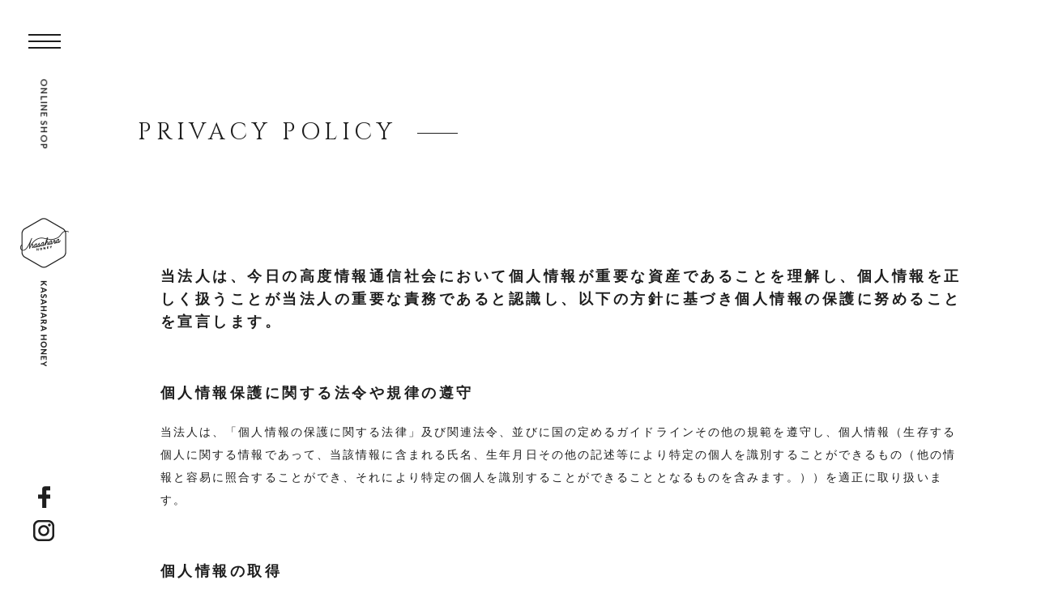

--- FILE ---
content_type: text/html; charset=UTF-8
request_url: https://kasahara-honey.net/policy
body_size: 7781
content:
<!DOCTYPE html><html dir="ltr" lang="ja" prefix="og: https://ogp.me/ns#"><head><meta charset="UTF-8"><meta name="viewport" content="width=device-width,initial-scale=1.0,minimum-scale=1.0,maximum-scale=1.0,user-scalable=0"><meta name="format-detection" content="telephone=no"><link media="all" href="https://kasahara-honey.net/wp/wp-content/cache/autoptimize/css/autoptimize_29faa1431a028d6e1f16698fe45a2d6c.css" rel="stylesheet"><title>PRIVACY POLICY | KASAHARA HONEY</title><meta name="robots" content="max-snippet:-1, max-image-preview:large, max-video-preview:-1" /><link rel="canonical" href="https://kasahara-honey.net/policy" /><meta name="generator" content="All in One SEO (AIOSEO) 4.6.2" /><meta property="og:locale" content="ja_JP" /><meta property="og:site_name" content="KASAHARA HONEY" /><meta property="og:type" content="article" /><meta property="og:title" content="PRIVACY POLICY | KASAHARA HONEY" /><meta property="og:url" content="https://kasahara-honey.net/policy" /><meta property="fb:admins" content="kasaharahoney" /><meta property="og:image" content="https://kasahara-honey.net/wp/wp-content/uploads/sns.png" /><meta property="og:image:secure_url" content="https://kasahara-honey.net/wp/wp-content/uploads/sns.png" /><meta property="og:image:width" content="1200" /><meta property="og:image:height" content="630" /><meta property="article:published_time" content="2020-02-17T01:33:31+00:00" /><meta property="article:modified_time" content="2020-12-10T07:36:34+00:00" /><meta name="twitter:card" content="summary" /><meta name="twitter:title" content="PRIVACY POLICY | KASAHARA HONEY" /><meta name="twitter:image" content="https://kasahara-honey.net/wp/wp-content/uploads/sns.png" /> <script type="application/ld+json" class="aioseo-schema">{"@context":"https:\/\/schema.org","@graph":[{"@type":"BreadcrumbList","@id":"https:\/\/kasahara-honey.net\/policy#breadcrumblist","itemListElement":[{"@type":"ListItem","@id":"https:\/\/kasahara-honey.net\/#listItem","position":1,"name":"\u5bb6","item":"https:\/\/kasahara-honey.net\/","nextItem":"https:\/\/kasahara-honey.net\/policy#listItem"},{"@type":"ListItem","@id":"https:\/\/kasahara-honey.net\/policy#listItem","position":2,"name":"PRIVACY POLICY","previousItem":"https:\/\/kasahara-honey.net\/#listItem"}]},{"@type":"Organization","@id":"https:\/\/kasahara-honey.net\/#organization","name":"KASAHARA HONEY","url":"https:\/\/kasahara-honey.net\/","logo":{"@type":"ImageObject","url":"https:\/\/kasahara-honey.net\/wp\/wp-content\/uploads\/sns-1.png","@id":"https:\/\/kasahara-honey.net\/policy\/#organizationLogo","width":1200,"height":630},"image":{"@id":"https:\/\/kasahara-honey.net\/policy\/#organizationLogo"},"contactPoint":{"@type":"ContactPoint","telephone":"+81820745283","contactType":"none"}},{"@type":"WebPage","@id":"https:\/\/kasahara-honey.net\/policy#webpage","url":"https:\/\/kasahara-honey.net\/policy","name":"PRIVACY POLICY | KASAHARA HONEY","inLanguage":"ja","isPartOf":{"@id":"https:\/\/kasahara-honey.net\/#website"},"breadcrumb":{"@id":"https:\/\/kasahara-honey.net\/policy#breadcrumblist"},"datePublished":"2020-02-17T10:33:31+09:00","dateModified":"2020-12-10T16:36:34+09:00"},{"@type":"WebSite","@id":"https:\/\/kasahara-honey.net\/#website","url":"https:\/\/kasahara-honey.net\/","name":"KASAHARA HONEY","description":"Just another WordPress site","inLanguage":"ja","publisher":{"@id":"https:\/\/kasahara-honey.net\/#organization"}}]}</script> <link rel='dns-prefetch' href='//static.addtoany.com' /><link rel="alternate" type="application/rss+xml" title="KASAHARA HONEY &raquo; フィード" href="https://kasahara-honey.net/feed" /><link rel="alternate" type="application/rss+xml" title="KASAHARA HONEY &raquo; コメントフィード" href="https://kasahara-honey.net/comments/feed" /> <script type="text/javascript">window._wpemojiSettings = {"baseUrl":"https:\/\/s.w.org\/images\/core\/emoji\/14.0.0\/72x72\/","ext":".png","svgUrl":"https:\/\/s.w.org\/images\/core\/emoji\/14.0.0\/svg\/","svgExt":".svg","source":{"concatemoji":"https:\/\/kasahara-honey.net\/wp\/wp-includes\/js\/wp-emoji-release.min.js?ver=6.3.7"}};
/*! This file is auto-generated */
!function(i,n){var o,s,e;function c(e){try{var t={supportTests:e,timestamp:(new Date).valueOf()};sessionStorage.setItem(o,JSON.stringify(t))}catch(e){}}function p(e,t,n){e.clearRect(0,0,e.canvas.width,e.canvas.height),e.fillText(t,0,0);var t=new Uint32Array(e.getImageData(0,0,e.canvas.width,e.canvas.height).data),r=(e.clearRect(0,0,e.canvas.width,e.canvas.height),e.fillText(n,0,0),new Uint32Array(e.getImageData(0,0,e.canvas.width,e.canvas.height).data));return t.every(function(e,t){return e===r[t]})}function u(e,t,n){switch(t){case"flag":return n(e,"\ud83c\udff3\ufe0f\u200d\u26a7\ufe0f","\ud83c\udff3\ufe0f\u200b\u26a7\ufe0f")?!1:!n(e,"\ud83c\uddfa\ud83c\uddf3","\ud83c\uddfa\u200b\ud83c\uddf3")&&!n(e,"\ud83c\udff4\udb40\udc67\udb40\udc62\udb40\udc65\udb40\udc6e\udb40\udc67\udb40\udc7f","\ud83c\udff4\u200b\udb40\udc67\u200b\udb40\udc62\u200b\udb40\udc65\u200b\udb40\udc6e\u200b\udb40\udc67\u200b\udb40\udc7f");case"emoji":return!n(e,"\ud83e\udef1\ud83c\udffb\u200d\ud83e\udef2\ud83c\udfff","\ud83e\udef1\ud83c\udffb\u200b\ud83e\udef2\ud83c\udfff")}return!1}function f(e,t,n){var r="undefined"!=typeof WorkerGlobalScope&&self instanceof WorkerGlobalScope?new OffscreenCanvas(300,150):i.createElement("canvas"),a=r.getContext("2d",{willReadFrequently:!0}),o=(a.textBaseline="top",a.font="600 32px Arial",{});return e.forEach(function(e){o[e]=t(a,e,n)}),o}function t(e){var t=i.createElement("script");t.src=e,t.defer=!0,i.head.appendChild(t)}"undefined"!=typeof Promise&&(o="wpEmojiSettingsSupports",s=["flag","emoji"],n.supports={everything:!0,everythingExceptFlag:!0},e=new Promise(function(e){i.addEventListener("DOMContentLoaded",e,{once:!0})}),new Promise(function(t){var n=function(){try{var e=JSON.parse(sessionStorage.getItem(o));if("object"==typeof e&&"number"==typeof e.timestamp&&(new Date).valueOf()<e.timestamp+604800&&"object"==typeof e.supportTests)return e.supportTests}catch(e){}return null}();if(!n){if("undefined"!=typeof Worker&&"undefined"!=typeof OffscreenCanvas&&"undefined"!=typeof URL&&URL.createObjectURL&&"undefined"!=typeof Blob)try{var e="postMessage("+f.toString()+"("+[JSON.stringify(s),u.toString(),p.toString()].join(",")+"));",r=new Blob([e],{type:"text/javascript"}),a=new Worker(URL.createObjectURL(r),{name:"wpTestEmojiSupports"});return void(a.onmessage=function(e){c(n=e.data),a.terminate(),t(n)})}catch(e){}c(n=f(s,u,p))}t(n)}).then(function(e){for(var t in e)n.supports[t]=e[t],n.supports.everything=n.supports.everything&&n.supports[t],"flag"!==t&&(n.supports.everythingExceptFlag=n.supports.everythingExceptFlag&&n.supports[t]);n.supports.everythingExceptFlag=n.supports.everythingExceptFlag&&!n.supports.flag,n.DOMReady=!1,n.readyCallback=function(){n.DOMReady=!0}}).then(function(){return e}).then(function(){var e;n.supports.everything||(n.readyCallback(),(e=n.source||{}).concatemoji?t(e.concatemoji):e.wpemoji&&e.twemoji&&(t(e.twemoji),t(e.wpemoji)))}))}((window,document),window._wpemojiSettings);</script> <script id="addtoany-core-js-before" type="text/javascript">window.a2a_config=window.a2a_config||{};a2a_config.callbacks=[];a2a_config.overlays=[];a2a_config.templates={};a2a_localize = {
	Share: "共有",
	Save: "ブックマーク",
	Subscribe: "購読",
	Email: "メール",
	Bookmark: "ブックマーク",
	ShowAll: "すべて表示する",
	ShowLess: "小さく表示する",
	FindServices: "サービスを探す",
	FindAnyServiceToAddTo: "追加するサービスを今すぐ探す",
	PoweredBy: "Powered by",
	ShareViaEmail: "メールでシェアする",
	SubscribeViaEmail: "メールで購読する",
	BookmarkInYourBrowser: "ブラウザにブックマーク",
	BookmarkInstructions: "このページをブックマークするには、 Ctrl+D または \u2318+D を押下。",
	AddToYourFavorites: "お気に入りに追加",
	SendFromWebOrProgram: "任意のメールアドレスまたはメールプログラムから送信",
	EmailProgram: "メールプログラム",
	More: "詳細&#8230;",
	ThanksForSharing: "共有ありがとうございます !",
	ThanksForFollowing: "フォローありがとうございます !"
};

a2a_config.icon_color="#1e1e1e,#ffffff";</script> <script type='text/javascript' async src='https://static.addtoany.com/menu/page.js' id='addtoany-core-js'></script> <script type='text/javascript' src='https://kasahara-honey.net/wp/wp-includes/js/jquery/jquery.min.js?ver=3.7.0' id='jquery-core-js'></script> <script type='text/javascript' src='https://kasahara-honey.net/wp/wp-includes/js/jquery/jquery-migrate.min.js?ver=3.4.1' id='jquery-migrate-js'></script> <script type='text/javascript' async src='https://kasahara-honey.net/wp/wp-content/plugins/add-to-any/addtoany.min.js?ver=1.1' id='addtoany-jquery-js'></script> <link rel="https://api.w.org/" href="https://kasahara-honey.net/wp-json/" /><link rel="alternate" type="application/json" href="https://kasahara-honey.net/wp-json/wp/v2/pages/21" /><link rel="EditURI" type="application/rsd+xml" title="RSD" href="https://kasahara-honey.net/wp/xmlrpc.php?rsd" /><meta name="generator" content="WordPress 6.3.7" /><link rel='shortlink' href='https://kasahara-honey.net/?p=21' /><link rel="alternate" type="application/json+oembed" href="https://kasahara-honey.net/wp-json/oembed/1.0/embed?url=https%3A%2F%2Fkasahara-honey.net%2Fpolicy" /><link rel="alternate" type="text/xml+oembed" href="https://kasahara-honey.net/wp-json/oembed/1.0/embed?url=https%3A%2F%2Fkasahara-honey.net%2Fpolicy&#038;format=xml" /><link href="https://fonts.googleapis.com/css?family=Noto+Serif+JP|Cinzel|Lato:300,400,700&display=swap" rel="stylesheet"><meta name="msapplication-square70x70logo" content="https://kasahara-honey.net/wp/wp-content/themes/kasahara-honey/favicons/site-tile-70x70.png"><meta name="msapplication-square150x150logo" content="https://kasahara-honey.net/wp/wp-content/themes/kasahara-honey/favicons/site-tile-150x150.png"><meta name="msapplication-wide310x150logo" content="https://kasahara-honey.net/wp/wp-content/themes/kasahara-honey/favicons/site-tile-310x150.png"><meta name="msapplication-square310x310logo" content="https://kasahara-honey.net/wp/wp-content/themes/kasahara-honey/favicons/site-tile-310x310.png"><meta name="msapplication-TileColor" content="#ffffff"><link rel="shortcut icon" type="image/vnd.microsoft.icon" href="https://kasahara-honey.net/wp/wp-content/themes/kasahara-honey/favicons/favicon.ico"><link rel="icon" type="image/vnd.microsoft.icon" href="https://kasahara-honey.net/wp/wp-content/themes/kasahara-honey/favicons/favicon.ico"><link rel="apple-touch-icon" sizes="57x57" href="https://kasahara-honey.net/wp/wp-content/themes/kasahara-honey/favicons/apple-touch-icon-57x57.png"><link rel="apple-touch-icon" sizes="60x60" href="https://kasahara-honey.net/wp/wp-content/themes/kasahara-honey/favicons/apple-touch-icon-60x60.png"><link rel="apple-touch-icon" sizes="72x72" href="https://kasahara-honey.net/wp/wp-content/themes/kasahara-honey/favicons/apple-touch-icon-72x72.png"><link rel="apple-touch-icon" sizes="76x76" href="https://kasahara-honey.net/wp/wp-content/themes/kasahara-honey/favicons/apple-touch-icon-76x76.png"><link rel="apple-touch-icon" sizes="114x114" href="https://kasahara-honey.net/wp/wp-content/themes/kasahara-honey/favicons/apple-touch-icon-114x114.png"><link rel="apple-touch-icon" sizes="120x120" href="https://kasahara-honey.net/wp/wp-content/themes/kasahara-honey/favicons/apple-touch-icon-120x120.png"><link rel="apple-touch-icon" sizes="144x144" href="https://kasahara-honey.net/wp/wp-content/themes/kasahara-honey/favicons/apple-touch-icon-144x144.png"><link rel="apple-touch-icon" sizes="152x152" href="https://kasahara-honey.net/wp/wp-content/themes/kasahara-honey/favicons/apple-touch-icon-152x152.png"><link rel="apple-touch-icon" sizes="180x180" href="https://kasahara-honey.net/wp/wp-content/themes/kasahara-honey/favicons/apple-touch-icon-180x180.png"><link rel="icon" type="image/png" sizes="36x36" href="https://kasahara-honey.net/wp/wp-content/themes/kasahara-honey/favicons/android-chrome-36x36.png"><link rel="icon" type="image/png" sizes="48x48" href="https://kasahara-honey.net/wp/wp-content/themes/kasahara-honey/favicons/android-chrome-48x48.png"><link rel="icon" type="image/png" sizes="72x72" href="https://kasahara-honey.net/wp/wp-content/themes/kasahara-honey/favicons/android-chrome-72x72.png"><link rel="icon" type="image/png" sizes="96x96" href="https://kasahara-honey.net/wp/wp-content/themes/kasahara-honey/favicons/android-chrome-96x96.png"><link rel="icon" type="image/png" sizes="128x128" href="https://kasahara-honey.net/wp/wp-content/themes/kasahara-honey/favicons/android-chrome-128x128.png"><link rel="icon" type="image/png" sizes="144x144" href="https://kasahara-honey.net/wp/wp-content/themes/kasahara-honey/favicons/android-chrome-144x144.png"><link rel="icon" type="image/png" sizes="152x152" href="https://kasahara-honey.net/wp/wp-content/themes/kasahara-honey/favicons/android-chrome-152x152.png"><link rel="icon" type="image/png" sizes="192x192" href="https://kasahara-honey.net/wp/wp-content/themes/kasahara-honey/favicons/android-chrome-192x192.png"><link rel="icon" type="image/png" sizes="256x256" href="https://kasahara-honey.net/wp/wp-content/themes/kasahara-honey/favicons/android-chrome-256x256.png"><link rel="icon" type="image/png" sizes="384x384" href="https://kasahara-honey.net/wp/wp-content/themes/kasahara-honey/favicons/android-chrome-384x384.png"><link rel="icon" type="image/png" sizes="512x512" href="https://kasahara-honey.net/wp/wp-content/themes/kasahara-honey/favicons/android-chrome-512x512.png"><link rel="icon" type="image/png" sizes="16x16" href="https://kasahara-honey.net/wp/wp-content/themes/kasahara-honey/favicons/icon-16x16.png"><link rel="icon" type="image/png" sizes="24x24" href="https://kasahara-honey.net/wp/wp-content/themes/kasahara-honey/favicons/icon-24x24.png"><link rel="icon" type="image/png" sizes="32x32" href="https://kasahara-honey.net/wp/wp-content/themes/kasahara-honey/favicons/icon-32x32.png"><link rel="icon" type="image/png" sizes="36x36" href="https://kasahara-honey.net/wp/wp-content/themes/kasahara-honey/favicons/icon-36x36.png"><link rel="icon" type="image/png" sizes="48x48" href="https://kasahara-honey.net/wp/wp-content/themes/kasahara-honey/favicons/icon-48x48.png"><link rel="icon" type="image/png" sizes="72x72" href="https://kasahara-honey.net/wp/wp-content/themes/kasahara-honey/favicons/icon-72x72.png"><link rel="icon" type="image/png" sizes="96x96" href="https://kasahara-honey.net/wp/wp-content/themes/kasahara-honey/favicons/icon-96x96.png"><link rel="icon" type="image/png" sizes="128x128" href="https://kasahara-honey.net/wp/wp-content/themes/kasahara-honey/favicons/icon-128x128.png"><link rel="icon" type="image/png" sizes="144x144" href="https://kasahara-honey.net/wp/wp-content/themes/kasahara-honey/favicons/icon-144x144.png"><link rel="icon" type="image/png" sizes="152x152" href="https://kasahara-honey.net/wp/wp-content/themes/kasahara-honey/favicons/icon-152x152.png"><link rel="icon" type="image/png" sizes="160x160" href="https://kasahara-honey.net/wp/wp-content/themes/kasahara-honey/favicons/icon-160x160.png"><link rel="icon" type="image/png" sizes="192x192" href="https://kasahara-honey.net/wp/wp-content/themes/kasahara-honey/favicons/icon-192x192.png"><link rel="icon" type="image/png" sizes="196x196" href="https://kasahara-honey.net/wp/wp-content/themes/kasahara-honey/favicons/icon-196x196.png"><link rel="icon" type="image/png" sizes="256x256" href="https://kasahara-honey.net/wp/wp-content/themes/kasahara-honey/favicons/icon-256x256.png"><link rel="icon" type="image/png" sizes="384x384" href="https://kasahara-honey.net/wp/wp-content/themes/kasahara-honey/favicons/icon-384x384.png"><link rel="icon" type="image/png" sizes="512x512" href="https://kasahara-honey.net/wp/wp-content/themes/kasahara-honey/favicons/icon-512x512.png"><link rel="manifest" href="https://kasahara-honey.net/wp/wp-content/themes/kasahara-honey/favicons/manifest.json"> <script type="text/javascript" src="https://code.jquery.com/jquery-1.11.1.js"></script> <script type="text/javascript" src="https://kasahara-honey.net/wp/wp-content/themes/kasahara-honey/js/loading.js"></script> <script type="text/javascript" src="https://kasahara-honey.net/wp/wp-content/themes/kasahara-honey/js/iscroll.js"></script> <script type="text/javascript" src="https://kasahara-honey.net/wp/wp-content/themes/kasahara-honey/js/jquery.easings.min.js"></script> <script type="text/javascript" src="https://kasahara-honey.net/wp/wp-content/themes/kasahara-honey/js/drawer.min.js"></script> <script type="text/javascript" src="https://kasahara-honey.net/wp/wp-content/themes/kasahara-honey/js/vegas.min.js"></script> <script type="text/javascript" src="https://kasahara-honey.net/wp/wp-content/themes/kasahara-honey/js/jquery.autopager.js"></script> <script type="text/javascript" src="https://kasahara-honey.net/wp/wp-content/themes/kasahara-honey/js/ofi.js"></script> <script type="text/javascript" src="https://kasahara-honey.net/wp/wp-content/themes/kasahara-honey/js/jquery.fadethis.min.js"></script>  <script async src="https://www.googletagmanager.com/gtag/js?id=G-74CTE0WP11"></script> <script>window.dataLayer = window.dataLayer || [];
  function gtag(){dataLayer.push(arguments);}
  gtag('js', new Date());

  gtag('config', 'G-74CTE0WP11');</script> </head><body data-rsssl=1 id="top" class="page-template-default page page-id-21 drawer drawer--left"  > <script>$(document).ready(function(){
$('.drawer').drawer();
$('#main-menu li a').on('click', function() {
$('.drawer').drawer('close');
});
});

$(document).ready(function(){ 
    $('a[href^=#]').click(function(){ 
        var speed = 1200; 
        var href= $(this).attr("href"); 
        var target = $(href == "#" || href == "" ? 'html' : href); 
        var position = target.offset().top; 
        $("html, body").animate({scrollTop:position}, speed, "easeInOutQuart"); 
        return false; 
    }); 
}); 

$(document).ready(function(){
$(".dd-menu").hide();
$(".dd-title").on("click", function() {
$(this).next().slideToggle(300);
$(this).toggleClass("active");
});
$(".dd-menu li a").on("click", function() {
$(".dd-title").next().slideToggle(300);
$(".dd-title").toggleClass("active");
});
});

$(document).ready(function(){
objectFitImages('.objectfit');
});</script> <header id="header"><h1 id="toplogo"><a href="https://kasahara-honey.net/">KASAHARA HONEY/Just another WordPress site</a></h1></header><section id="loading"><h1>BEE WITH YOU</h1><p>KASAHARA HONEY</p></section><section id="main-menu"> <button type="button" class="drawer-toggle drawer-hamburger"> <span class="sr-only">toggle navigation</span> <span class="drawer-hamburger-icon" id="top-drawer-hamburger-icon"></span> </button><nav id="drawer-menu" class="drawer-nav" role="navigation"><div id="main-menu"><div class="right"><h1>KASAHARA HONEY</h1></div><div class="left"><ul id="menu-%e3%83%a1%e3%82%a4%e3%83%b3%e3%83%a1%e3%83%8b%e3%83%a5%e3%83%bc" class="global-menu"><li id="menu-item-195" class="interval menu-item menu-item-type-post_type menu-item-object-page menu-item-195"><a href="https://kasahara-honey.net/about">ABOUT</a></li><li id="menu-item-343" class="menu-item menu-item-type-post_type menu-item-object-page menu-item-343"><a href="https://kasahara-honey.net/products">PRODUCTS</a></li><li id="menu-item-97" class="menu-item menu-item-type-custom menu-item-object-custom menu-item-home menu-item-97"><a href="https://kasahara-honey.net#top-access">Access</a></li><li id="menu-item-98" class="menu-item menu-item-type-post_type menu-item-object-page menu-item-98"><a href="https://kasahara-honey.net/cafe">menu</a></li><li id="menu-item-105" class="menu-item menu-item-type-custom menu-item-object-custom menu-item-has-children menu-item-105"><a href="https://kasahara-honey.net/topics/">TOPICS</a><ul class="sub-menu"><li id="menu-item-106" class="menu-item menu-item-type-taxonomy menu-item-object-topics_category menu-item-106"><a href="https://kasahara-honey.net/topics/topics_category/news">News</a></li><li id="menu-item-186" class="menu-item menu-item-type-taxonomy menu-item-object-topics_category menu-item-186"><a href="https://kasahara-honey.net/topics/topics_category/products">Products</a></li><li id="menu-item-706" class="menu-item menu-item-type-taxonomy menu-item-object-topics_category menu-item-706"><a href="https://kasahara-honey.net/topics/topics_category/cafe">Cafe</a></li><li id="menu-item-174" class="menu-item menu-item-type-taxonomy menu-item-object-topics_category menu-item-174"><a href="https://kasahara-honey.net/topics/topics_category/event">Event</a></li><li id="menu-item-176" class="menu-item menu-item-type-taxonomy menu-item-object-topics_category menu-item-176"><a href="https://kasahara-honey.net/topics/topics_category/recipe">Recipe</a></li><li id="menu-item-177" class="menu-item menu-item-type-taxonomy menu-item-object-topics_category menu-item-177"><a href="https://kasahara-honey.net/topics/topics_category/media">Media</a></li></ul></li><li id="menu-item-116" class="interval menu-item menu-item-type-custom menu-item-object-custom menu-item-116"><a href="https://kasahara-honey.net/blog/">BLOG</a></li></ul><ul id="menu-%e3%82%b5%e3%83%96%e3%83%a1%e3%83%8b%e3%83%a5%e3%83%bc" class="main-menu-footer sub-menu"><li id="menu-item-119" class="menu-item menu-item-type-custom menu-item-object-custom menu-item-119"><a href="https://kasahara-honey.net/qanda/">Q&#038;A</a></li><li id="menu-item-118" class="menu-item menu-item-type-post_type menu-item-object-page menu-item-118"><a href="https://kasahara-honey.net/how-to-buy">How to buy</a></li><li id="menu-item-117" class="menu-item menu-item-type-post_type menu-item-object-page menu-item-117"><a href="https://kasahara-honey.net/contact">Contact</a></li></ul></div></div></div></nav></section><section id="onlineshop-button"><p><a href="https://shop.kasahara-honey.net/" target="_blank">ONLINE SHOP</a></p></section><section id="sns-menu"><ul><li class="fb"><a href="https://www.facebook.com/kasaharahoney/" target="_blank">FACEBOOK</a></li><li class="insta"><a href="https://www.instagram.com/kasahara_honey/" target="_blank">INSTAGRAM</a></li></ul></section><main role="main"><article id="lo-policy-page" class="lo-page"><div class="wrap"><header class="header-no-img"><div class="slide-bottom" data-plugin-options='{"speed":1000}'><h1 class="lo-title">PRIVACY POLICY</h1></div></header><div class="lo-content"><div class="single-body"><div><h3>当法人は、今日の高度情報通信社会において個人情報が重要な資産であることを理解し、個人情報を正しく扱うことが当法人の重要な責務であると認識し、以下の方針に基づき個人情報の保護に努めることを宣言します。</h3><h3>個人情報保護に関する法令や規律の遵守</h3><p>当法人は、「個人情報の保護に関する法律」及び関連法令、並びに国の定めるガイドラインその他の規範を遵守し、個人情報（生存する個人に関する情報であって、当該情報に含まれる氏名、生年月日その他の記述等により特定の個人を識別することができるもの（他の情報と容易に照合することができ、それにより特定の個人を識別することができることとなるものを含みます。））を適正に取り扱います。</p><h3>個人情報の取得</h3><p>当法人が個人情報を取得する際には、利用目的を明確化するように努力し、適法かつ公正な手段によって、個人情報を取得します。</p><h3>個人情報の利用</h3><p>当法人が取得した個人情報は、取得の際に示した利用目的（当該目的と合理的な関連性のある範囲内の利用を含む。）及び 以下の目的の範囲内で、業務の遂行上必要な限りにおいて利用します。</p><ul class="liststyle2"><li>サービス・商品・イベント等に関するご連絡</li></ul><h3>個人情報の第三者提供</h3><p>当法人は、次の場合を除き、個人情報を事前に本人の同意を得ることなく、第三者に提供しません。</p><ul class="liststyle2"><li>法令に基づく場合。人の生命、身体又は財産の保護のために必要がある場合であって、本人の同意を得ることが困難であるとき。</li><li>公衆衛生の向上又は児童生徒の健全な育成の推進のために特に必要がある場合であって、本人の同意を得ることが困難であるとき。</li><li>国の機関若しくは地方公共法人又はその委託を受けた者が法令の定める事務を遂行することに対して協力する必要がある場合であって、本人の同意を得ることにより当該事務の遂行に支障を及ぼすおそれがあるとき。</li></ul><h3>個人情報の管理</h3><p>当法人は、個人情報の正確性および最新性を保ち、安全に管理するとともに個人情報紛失、改ざん、漏えいなどを防止するために、必要かつ適正な措置を講じます。</p><h3>従業員の教育・監督</h3><p>当法人は、個人情報を従業員に取り扱わせるに当っては、個人情報の安全管理が図られるように継続的な個人情報保護施策を実行するとともに、従業員の適切な監督を行います。</p><h3>個人情報利用目的の変更</h3><p>個人情報の利用目的を変更する場合には、変更前の利用目的と相当の関連性を有すると合理的に認められる範囲を超えては行わず、変更された利用目的について、本人に通知し、または公表します。</p><h3>個人情報保護方針の改定等</h3><p>当法人は、個人情報保護が効果的に実施されるよう、個人情報保護方針を改定することがあります。個人情報保護方針の改定については、当法人のホームページに掲載してお知らせします。</p><h3>個人情報に関するお問い合わせ</h3><p>ご提供いただいた個人情報の取扱いに関するご要望・お問い合わせは、<a href="../contact/">こちらより</a>お願いいたします。</p></div></div></div></div></article></main><footer id="footer"><div><div class="left"><h1><a href="https://kasahara-honey.net/">KASAHARA HONEY</a></h1><div><p class="address">742-2102 山口県大島郡周防大島町東三蒲473-1</p><p class="address-notice">大島大橋より車で約5分／玖珂ICより約30分。<br /> 黄色いのぼりを目印に坂を上がると当店です。<br /> <br /> 予約不可 / テラス席10席 / 駐車場20台<br /> <br /> 物販のみ：水・木・金<br /> カフェ&物販：土・日・月<br /></p><ul class="hours"><li class="open">10:00～17:00（L.O. 16:30）</li><li class="close">火曜日（祝日営業）</li></ul><nav><ul id="menu-%e3%83%95%e3%83%83%e3%82%bf%e3%83%bc%e3%83%a1%e3%83%8b%e3%83%a5%e3%83%bc" class="sub-menu"><li id="menu-item-522" class="menu-item menu-item-type-post_type menu-item-object-page menu-item-522"><a href="https://kasahara-honey.net/how-to-buy">How to buy</a></li><li id="menu-item-299" class="menu-item menu-item-type-post_type menu-item-object-page menu-item-299"><a href="https://kasahara-honey.net/contact">Contact</a></li><li id="menu-item-121" class="menu-item menu-item-type-post_type menu-item-object-page current-menu-item page_item page-item-21 current_page_item menu-item-121"><a href="https://kasahara-honey.net/policy" aria-current="page">Privacy policy</a></li></ul></nav></div></div><div class="right"><ul class="buy"><li><span class="button1"><a href="https://shop.kasahara-honey.net/" target="_blank">Kasahara honey online shop</a></span></li><li><span class="button1"><a href="tel:0820745283">Tel : 0820.74.5283</a></span></li></ul></div></div><p class="copyright">&copy;&nbsp;KASAHARA HONEY</p></footer></div> <script>$(window).fadeThis({speed: 600 , reverse: false , offset: -500});</script>  <script type="text/javascript">var sbiajaxurl = "https://kasahara-honey.net/wp/wp-admin/admin-ajax.php";</script> <script type='text/javascript' src='https://kasahara-honey.net/wp/wp-content/themes/kasahara-honey/js/navigation.js?ver=20151215' id='kasahara-honey-navigation-js'></script> <script type='text/javascript' src='https://kasahara-honey.net/wp/wp-content/themes/kasahara-honey/js/skip-link-focus-fix.js?ver=20151215' id='kasahara-honey-skip-link-focus-fix-js'></script> </body></html>

--- FILE ---
content_type: text/css
request_url: https://kasahara-honey.net/wp/wp-content/cache/autoptimize/css/autoptimize_29faa1431a028d6e1f16698fe45a2d6c.css
body_size: 44265
content:
img.wp-smiley,img.emoji{display:inline !important;border:none !important;box-shadow:none !important;height:1em !important;width:1em !important;margin:0 .07em !important;vertical-align:-.1em !important;background:0 0 !important;padding:0 !important}
#sb_instagram {width: 100%;margin: 0 auto;padding: 0;-webkit-box-sizing: border-box;-moz-box-sizing: border-box;box-sizing: border-box;}#sb_instagram:after{content: "";display: table;clear: both;}#sb_instagram.sbi_fixed_height{overflow: hidden;overflow-y: auto;-webkit-box-sizing: border-box;-moz-box-sizing: border-box;box-sizing: border-box;}#sb_instagram #sbi_images{-webkit-box-sizing: border-box;-moz-box-sizing: border-box;box-sizing: border-box;}#sb_instagram .sbi_header_link {-webkit-box-shadow: none;box-shadow: none;}#sb_instagram .sbi_header_link:hover {border: none;}#sb_instagram #sbi_images .sbi_item{display: inline-block;width: 100%;vertical-align: top;zoom: 1;margin: 0 !important;text-decoration: none;opacity: 1;overflow: hidden;-webkit-box-sizing: border-box;-moz-box-sizing: border-box;box-sizing: border-box;-webkit-transition: all 0.5s ease;-moz-transition: all 0.5s ease;-o-transition: all 0.5s ease;transition: all 0.5s ease;}#sb_instagram #sbi_images .sbi_item.sbi_transition{opacity: 0;}#sb_instagram #sbi_images {display: grid;width: 100%;padding: 12px 0;}#sb_instagram.sbi_col_1 #sbi_images {grid-template-columns: repeat(1, 1fr);}#sb_instagram.sbi_col_2 #sbi_images {grid-template-columns: repeat(2, 1fr);}#sb_instagram.sbi_col_3 #sbi_images {grid-template-columns: repeat(3, 1fr);}#sb_instagram.sbi_col_4 #sbi_images {grid-template-columns: repeat(4, 1fr);}#sb_instagram.sbi_col_5 #sbi_images {grid-template-columns: repeat(5, 1fr);}#sb_instagram.sbi_col_6 #sbi_images {grid-template-columns: repeat(6, 1fr);}#sb_instagram.sbi_col_7 #sbi_images {grid-template-columns: repeat(7, 1fr);}#sb_instagram.sbi_col_8 #sbi_images {grid-template-columns: repeat(8, 1fr);}#sb_instagram.sbi_col_9 #sbi_images {grid-template-columns: repeat(9, 1fr);}#sb_instagram.sbi_col_10 #sbi_images {grid-template-columns: repeat(10, 1fr);}#sb_instagram.sbi_col_1.sbi_disable_mobile #sbi_images {grid-template-columns: repeat(1, 1fr);}#sb_instagram.sbi_col_2.sbi_disable_mobile #sbi_images {grid-template-columns: repeat(2, 1fr);}#sb_instagram.sbi_col_3.sbi_disable_mobile #sbi_images {grid-template-columns: repeat(3, 1fr);}#sb_instagram.sbi_col_4.sbi_disable_mobile #sbi_images {grid-template-columns: repeat(4, 1fr);}#sb_instagram.sbi_col_5.sbi_disable_mobile #sbi_images {grid-template-columns: repeat(5, 1fr);}#sb_instagram.sbi_col_6.sbi_disable_mobile #sbi_images {grid-template-columns: repeat(6, 1fr);}#sb_instagram.sbi_col_7.sbi_disable_mobile #sbi_images {grid-template-columns: repeat(7, 1fr);}#sb_instagram.sbi_col_8.sbi_disable_mobile #sbi_images {grid-template-columns: repeat(8, 1fr);}#sb_instagram.sbi_col_9.sbi_disable_mobile #sbi_images {grid-template-columns: repeat(9, 1fr);}#sb_instagram.sbi_col_10.sbi_disable_mobile #sbi_images {grid-template-columns: repeat(10, 1fr);}#sb_instagram .sbi_photo_wrap{position: relative;}#sb_instagram .sbi_photo{display: block;text-decoration: none;}#sb_instagram .sbi_photo img{width: 100%;height: inherit;object-fit: cover;scale: 1;transition: -webkit-transform .5s ease-in-out;transition: transform .5s ease-in-out;transition: transform .5s ease-in-out, -webkit-transform .5s ease-in-out;vertical-align: middle;}#sb_instagram .sbi_no_js img{display: none;}#sb_instagram a, #sb_instagram a:hover, #sb_instagram a:focus, #sb_instagram a:active{outline: none;}#sb_instagram img{display: block;padding: 0 !important;margin: 0 !important;max-width: 100% !important;opacity: 1 !important;}#sb_instagram .sbi_link{display: none;position: absolute;bottom: 0;right: 0;width: 100%;padding: 10px 0;background: rgba(0,0,0,0.5);text-align: center;color: #fff;font-size: 12px;line-height: 1.1;}#sb_instagram .sbi_link a{padding: 0 6px;text-decoration: none;color: #fff;font-size: 12px;line-height: 1.1;display: inline-block;vertical-align: top;zoom: 1;}#sb_instagram .sbi_link .sbi_lightbox_link{padding-bottom: 5px;}#sb_instagram .sbi_link a:hover, #sb_instagram .sbi_link a:focus{text-decoration: underline;}#sb_instagram .sbi_photo_wrap:hover .sbi_link, #sb_instagram .sbi_photo_wrap:focus .sbi_link{display: block;}#sb_instagram svg:not(:root).svg-inline--fa {height: 1em;display: inline-block;}#sb_instagram .sbi_type_video .sbi_playbtn, #sb_instagram .sbi_type_carousel .sbi_playbtn, .sbi_type_carousel .fa-clone, #sb_instagram .sbi_type_carousel .svg-inline--fa.fa-play, #sb_instagram .sbi_type_video .svg-inline--fa.fa-play{display: block !important;position: absolute;z-index: 1;color: #fff;color: rgba(255,255,255,0.9);font-style: normal !important;text-shadow: 0 0 8px rgba(0,0,0,0.8);}#sb_instagram .sbi_type_video .sbi_playbtn, #sb_instagram .sbi_type_carousel .sbi_playbtn {z-index: 2;top: 50%;left: 50%;margin-top: -24px;margin-left: -19px;padding: 0;font-size: 48px;}#sb_instagram .sbi_type_carousel .fa-clone{right: 12px;top: 12px;font-size: 24px;text-shadow: 0 0 8px rgba(0,0,0,0.3);}.sbi_type_carousel svg.fa-clone, #sb_instagram .sbi_type_video .svg-inline--fa.fa-play, #sb_instagram .sbi_type_carousel .svg-inline--fa.fa-play{-webkit-filter: drop-shadow( 0px 0px 2px rgba(0,0,0,.4) );filter: drop-shadow( 0px 0px 2px rgba(0,0,0,.4) );}#sb_instagram .sbi_loader{width: 20px;height: 20px;position: relative;top: 50%;left: 50%;margin: -10px 0 0 -10px;background-color: #000;background-color: rgba(0,0,0,0.5);border-radius: 100%;-webkit-animation: sbi-sk-scaleout 1.0s infinite ease-in-out;animation: sbi-sk-scaleout 1.0s infinite ease-in-out;}#sb_instagram br {display: none;}#sbi_load p {display: inline;padding: 0;margin: 0;}#sb_instagram #sbi_load .sbi_loader{position: absolute;margin-top: -11px;background-color: #fff;opacity: 1;}@-webkit-keyframes sbi-sk-scaleout {0% {-webkit-transform: scale(0) }100% {-webkit-transform: scale(1.0);opacity: 0;}}@keyframes sbi-sk-scaleout {0% {-webkit-transform: scale(0);-ms-transform: scale(0);transform: scale(0);}100% {-webkit-transform: scale(1.0);-ms-transform: scale(1.0);transform: scale(1.0);opacity: 0;}}#sb_instagram .fa-spin, #sbi_lightbox .fa-spin{-webkit-animation: fa-spin 2s infinite linear;animation: fa-spin 2s infinite linear }#sb_instagram .fa-pulse, #sbi_lightbox .fa-pulse{-webkit-animation: fa-spin 1s infinite steps(8);animation: fa-spin 1s infinite steps(8) }@-webkit-keyframes fa-spin {0% {-webkit-transform: rotate(0deg);transform: rotate(0deg) }100% {-webkit-transform: rotate(359deg);transform: rotate(359deg) }}@keyframes fa-spin {0% {-webkit-transform: rotate(0deg);transform: rotate(0deg) }100% {-webkit-transform: rotate(359deg);transform: rotate(359deg) }}.sbi-screenreader{text-indent: -9999px !important;display: block !important;width: 0 !important;height: 0 !important;line-height: 0 !important;text-align: left !important;overflow: hidden !important;}#sb_instagram .sb_instagram_header, .sb_instagram_header{overflow: hidden;position: relative;-webkit-box-sizing: border-box;-moz-box-sizing: border-box;box-sizing: border-box;padding: 12px 0;}#sb_instagram .sb_instagram_header a, .sb_instagram_header a {text-decoration: none;transition: color 0.5s ease;}.sb_instagram_header.sbi_header_outside{float: none;margin-left: auto !important;margin-right: auto !important;display: flex;}.sbi_no_avatar .sbi_header_img{background: #333;color: #fff;width: 50px;height: 50px;position: relative;}.sb_instagram_header .sbi_header_hashtag_icon {opacity: 0;position: absolute;width: 100%;top: 0;bottom: 0;left: 0;text-align: center;color: #fff;background: rgba(0, 0, 0, 0.75);}.sbi_no_avatar .sbi_header_hashtag_icon {display: block;color: #fff;opacity: .9;-webkit-transition: background .6s linear,color .6s linear;-moz-transition: background .6s linear,color .6s linear;-o-transition: background .6s linear,color .6s linear;transition: background .6s linear,color .6s linear }.sbi_no_avatar:hover .sbi_header_hashtag_icon {display: block;opacity: 1;-webkit-transition: background .2s linear,color .2s linear;-moz-transition: background .2s linear,color .2s linear;-o-transition: background .2s linear,color .2s linear;transition: background .2s linear,color .2s linear }@media all and (min-width: 480px){#sb_instagram .sb_instagram_header.sbi_medium .sbi_header_img, .sb_instagram_header.sbi_medium .sbi_header_img{width: 80px;height: 80px;border-radius: 50%;}#sb_instagram .sb_instagram_header.sbi_medium .sbi_header_img img, .sb_instagram_header.sbi_medium .sbi_header_img img{width: 80px;height: 80px;border-radius: 50%;}#sb_instagram .sb_instagram_header.sbi_medium .sbi_header_text h3, .sb_instagram_header.sbi_medium .sbi_header_text h3{font-size: 20px;}#sb_instagram .sb_instagram_header.sbi_medium .sbi_header_text .sbi_bio_info, #sb_instagram .sb_instagram_header.sbi_medium .sbi_header_text .sbi_bio, .sb_instagram_header.sbi_medium .sbi_header_text .sbi_bio_info, .sb_instagram_header.sbi_medium .sbi_header_text .sbi_bio{font-size: 14px;}#sb_instagram .sb_instagram_header.sbi_medium .sbi_header_text h3, #sb_instagram .sb_instagram_header.sbi_medium .sbi_header_text .sbi_bio_info, #sb_instagram .sb_instagram_header.sbi_medium .sbi_header_text .sbi_bio, .sb_instagram_header.sbi_medium .sbi_header_text h3, .sb_instagram_header.sbi_medium .sbi_header_text .sbi_bio_info, .sb_instagram_header.sbi_medium .sbi_header_text .sbi_bio{line-height: 1.4 }#sb_instagram .sb_instagram_header.sbi_large .sbi_header_img, .sb_instagram_header.sbi_large .sbi_header_img{width: 120px;height: 120px;border-radius: 50%;}#sb_instagram .sb_instagram_header.sbi_large .sbi_header_img img, .sb_instagram_header.sbi_large .sbi_header_img img {width: 120px;height: 120px;border-radius: 50%;}#sb_instagram .sb_instagram_header.sbi_large .sbi_header_text h3, .sb_instagram_header.sbi_large .sbi_header_text h3{font-size: 28px;}#sb_instagram .sb_instagram_header.sbi_large .sbi_header_text .sbi_bio_info, #sb_instagram .sb_instagram_header.sbi_large .sbi_header_text .sbi_bio, .sb_instagram_header.sbi_large .sbi_header_text .sbi_bio_info, .sb_instagram_header.sbi_large .sbi_header_text .sbi_bio{font-size: 16px;}}#sb_instagram .sb_instagram_header .sbi_header_img, .sb_instagram_header .sbi_header_img{position: relative;width: 50px;height: 50px;overflow: hidden;-moz-border-radius: 40px;-webkit-border-radius: 40px;border-radius: 50%;}#sb_instagram .sb_instagram_header .sbi_header_img_hover, .sb_instagram_header .sbi_header_img_hover{opacity: 0;position: absolute;width: 100%;top: 0;bottom: 0;left: 0;text-align: center;color: #fff;background: rgba(0,0,0,0.75);}#sb_instagram .sb_instagram_header .sbi_header_img_hover .sbi_new_logo, #sb_instagram .sb_instagram_header .sbi_header_hashtag_icon .sbi_new_logo, .sb_instagram_header .sbi_header_img_hover .sbi_new_logo, .sb_instagram_header .sbi_header_hashtag_icon .sbi_new_logo{position: absolute;top: 50%;left: 50%;margin-top: -12px;margin-left: -12px;width: 24px;height: 24px;font-size: 24px;}#sb_instagram .sb_instagram_header.sbi_medium .sbi_header_hashtag_icon .sbi_new_logo, .sb_instagram_header.sbi_medium .sbi_header_hashtag_icon .sbi_new_logo{margin-top: -18px;margin-left: -18px;width: 36px;height: 36px;font-size: 36px }#sb_instagram .sb_instagram_header.sbi_large .sbi_header_hashtag_icon .sbi_new_logo, .sb_instagram_header.sbi_large .sbi_header_hashtag_icon .sbi_new_logo {margin-top: -24px;margin-left: -24px;width: 48px;height: 48px;font-size: 48px }#sb_instagram .sb_instagram_header .sbi_header_img_hover i {overflow: hidden;}#sb_instagram .sb_instagram_header .sbi_header_img_hover, .sb_instagram_header .sbi_header_img_hover{z-index: 2;transition: opacity 0.4s ease-in-out;}#sb_instagram .sb_instagram_header .sbi_fade_in, .sb_instagram_header .sbi_fade_in{opacity: 1;transition: opacity 0.2s ease-in-out;}#sb_instagram .sb_instagram_header a:hover .sbi_header_img_hover, #sb_instagram .sb_instagram_header a:focus .sbi_header_img_hover, .sb_instagram_header a:hover .sbi_header_img_hover, .sb_instagram_header a:focus .sbi_header_img_hover{opacity: 1;}#sb_instagram .sb_instagram_header .sbi_header_text, .sb_instagram_header .sbi_header_text{display: flex;gap: 20px;justify-content: flex-start;align-items: center;}#sb_instagram .sb_instagram_header.sbi_large .sbi_feedtheme_header_text, .sb_instagram_header.sbi_large .sbi_feedtheme_header_text {gap: 8px;}.sb_instagram_header.sbi_medium .sbi_feedtheme_header_text {gap: 4px;}.sbi_feedtheme_header_text {display: flex;justify-content: flex-start;align-items: flex-start;flex: 1;flex-direction: column;gap: 4px;}#sb_instagram .sb_instagram_header a, .sb_instagram_header a{text-decoration: none;}#sb_instagram .sb_instagram_header h3, .sb_instagram_header h3{font-size: 16px;line-height: 1.3;margin: 0;padding: 0;}#sb_instagram .sb_instagram_header p, .sb_instagram_header p{font-size: 13px;line-height: 1.3;margin: 0;padding: 0;}#sb_instagram p:empty {display: none;}#sb_instagram .sb_instagram_header .sbi_header_text img.emoji, .sb_instagram_header .sbi_header_text img.emoji{margin-right: 3px !important;}#sb_instagram .sb_instagram_header .sbi_header_text.sbi_no_bio .sbi_bio_info, .sb_instagram_header .sbi_header_text.sbi_no_bio .sbi_bio_info{clear: both;}#sb_instagram #sbi_load{float: left;clear: both;width: 100%;text-align: center;}#sb_instagram #sbi_load .fa-spinner{display: none;position: absolute;top: 50%;left: 50%;margin: -8px 0 0 -7px;font-size: 15px;}#sb_instagram #sbi_load{opacity: 1;transition: all 0.5s ease-in;}#sb_instagram .sbi_load_btn .sbi_btn_text, #sb_instagram .sbi_load_btn .sbi_loader{opacity: 1;transition: all 0.1s ease-in;}#sb_instagram .sbi_hidden{opacity: 0 !important;}#sb_instagram #sbi_load .sbi_load_btn, #sb_instagram .sbi_follow_btn a{display: inline-block;vertical-align: top;zoom: 1;padding: 7px 14px;margin: 5px auto 0 auto;background: #333;border: none;color: #fff;text-decoration: none;font-size: 13px;line-height: 1.5;-moz-border-radius: 4px;-webkit-border-radius: 4px;border-radius: 4px;-webkit-box-sizing: border-box;-moz-box-sizing: border-box;box-sizing: border-box;}#sb_instagram #sbi_load .sbi_load_btn {position: relative;}#sb_instagram .sbi_follow_btn{display: inline-block;vertical-align: top;zoom: 1;text-align: center;}#sb_instagram .sbi_follow_btn.sbi_top{display: block;margin-bottom: 5px;}#sb_instagram .sbi_follow_btn a{background: #408bd1;color: #fff;}#sb_instagram .sbi_follow_btn a, #sb_instagram .sbi_follow_btn a, #sb_instagram #sbi_load .sbi_load_btn{transition: all 0.1s ease-in;}#sb_instagram #sbi_load .sbi_load_btn:hover{outline: none;box-shadow: inset 0 0 20px 20px rgba(255,255,255,0.25);}#sb_instagram .sbi_follow_btn a:hover, #sb_instagram .sbi_follow_btn a:focus{outline: none;box-shadow: inset 0 0 10px 20px #359dff;}#sb_instagram .sbi_follow_btn a:active, #sb_instagram #sbi_load .sbi_load_btn:active{box-shadow: inset 0 0 10px 20px rgba(0,0,0,0.3);}#sb_instagram .sbi_follow_btn .fa, #sb_instagram .sbi_follow_btn svg{margin-bottom: -1px;margin-right: 7px;font-size: 15px;}#sb_instagram .sbi_follow_btn svg{vertical-align: -.125em;}#sb_instagram #sbi_load .sbi_follow_btn{margin-left: 5px;}#sb_instagram .sb_instagram_error{width: 100%;text-align: center;line-height: 1.4;}#sbi_mod_error{display: none;border: 1px solid #ddd;background: #eee;color: #333;margin: 10px 0 0;padding: 10px 15px;font-size: 13px;text-align: center;clear: both;-moz-border-radius: 4px;-webkit-border-radius: 4px;border-radius: 4px;}#sbi_mod_error br {display: initial !important;}#sbi_mod_error p{padding: 5px 0 !important;margin: 0 !important;line-height: 1.3 !important;}#sbi_mod_error ol, #sbi_mod_error ul{padding: 5px 0 5px 20px !important;margin: 0 !important;}#sbi_mod_error li{padding: 1px 0 !important;margin: 0 !important;}#sbi_mod_error span{font-size: 12px;}#sb_instagram.sbi_medium .sbi_playbtn, #sb_instagram.sbi_medium .sbi_photo_wrap .svg-inline--fa.fa-play{margin-top: -12px;margin-left: -9px;font-size: 23px;}#sb_instagram.sbi_medium .sbi_type_carousel .sbi_photo_wrap .fa-clone{right: 8px;top: 8px;font-size: 18px;}#sb_instagram.sbi_small .sbi_playbtn, #sb_instagram.sbi_small .sbi_photo_wrap .svg-inline--fa.fa-play{margin-top: -9px;margin-left: -7px;font-size: 18px;}#sb_instagram.sbi_small .sbi_type_carousel .sbi_photo_wrap .fa-clone{right: 5px;top: 5px;font-size: 12px;}@media all and (max-width: 640px){#sb_instagram.sbi_col_3 #sbi_images, #sb_instagram.sbi_col_4 #sbi_images, #sb_instagram.sbi_col_5 #sbi_images, #sb_instagram.sbi_col_6 #sbi_images {grid-template-columns: repeat(2, 1fr);}#sb_instagram.sbi_col_7 #sbi_images, #sb_instagram.sbi_col_8 #sbi_images, #sb_instagram.sbi_col_9 #sbi_images, #sb_instagram.sbi_col_10 #sbi_images {grid-template-columns: repeat(4, 1fr);}#sb_instagram.sbi_width_resp{width: 100% !important;}}@media all and (max-width: 480px){#sb_instagram.sbi_col_3 #sbi_images, #sb_instagram.sbi_col_4 #sbi_images, #sb_instagram.sbi_col_5 #sbi_images, #sb_instagram.sbi_col_6 #sbi_images, #sb_instagram.sbi_col_7 #sbi_images, #sb_instagram.sbi_col_8 #sbi_images, #sb_instagram.sbi_col_9 #sbi_images, #sb_instagram.sbi_col_10 #sbi_images {grid-template-columns: 1fr;}#sb_instagram.sbi_mob_col_10 #sbi_images {grid-template-columns: repeat(10, 1fr);}#sb_instagram.sbi_mob_col_9 #sbi_images {grid-template-columns: repeat(9, 1fr);}#sb_instagram.sbi_mob_col_8 #sbi_images {grid-template-columns: repeat(8, 1fr);}#sb_instagram.sbi_mob_col_7 #sbi_images {grid-template-columns: repeat(7, 1fr);}#sb_instagram.sbi_mob_col_6 #sbi_images {grid-template-columns: repeat(6, 1fr);}#sb_instagram.sbi_mob_col_5 #sbi_images {grid-template-columns: repeat(5, 1fr);}#sb_instagram.sbi_mob_col_4 #sbi_images {grid-template-columns: repeat(4, 1fr);}#sb_instagram.sbi_mob_col_3 #sbi_images {grid-template-columns: repeat(3, 1fr);}#sb_instagram.sbi_mob_col_2 #sbi_images {grid-template-columns: repeat(2, 1fr);}#sb_instagram.sbi_mob_col_1 #sbi_images {grid-template-columns: 1fr;}}#sb_instagram.sbi_no_js #sbi_images .sbi_item .sbi_photo_wrap{box-sizing: border-box;position: relative;overflow: hidden;}#sb_instagram.sbi_no_js #sbi_images .sbi_item .sbi_photo_wrap:before {content: "";display: block;padding-top: 100%;z-index: -300;}#sb_instagram.sbi_no_js #sbi_images .sbi_item .sbi_photo {position: absolute;top: 0;left: 0;bottom: 0;right: 0;}#sb_instagram.sbi_no_js #sbi_images .sbi_item.sbi_transition {opacity: 1;}#sb_instagram.sbi_no_js .sbi_photo img, #sb_instagram.sbi_no_js .sbi_load_btn{display: none;}#sb_instagram #sbi_images .sbi_js_load_disabled .sbi_imgLiquid_ready.sbi_photo, #sb_instagram #sbi_images .sbi_no_js_customizer .sbi_imgLiquid_ready.sbi_photo{padding-bottom: 0 !important;}#sb_instagram #sbi_mod_error .sb_frontend_btn {display: inline-block;padding: 6px 10px;background: #ddd;background: rgba(0,0,0,.1);text-decoration: none;border-radius: 5px;margin-top: 10px;color: #444 }#sb_instagram #sbi_mod_error .sb_frontend_btn:hover {background: #ccc;background: rgba(0,0,0,.15) }#sb_instagram #sbi_mod_error .sb_frontend_btn .fa {margin-right: 2px }.sbi_header_outside.sbi_header_palette_dark, #sb_instagram.sbi_palette_dark, #sbi_lightbox.sbi_palette_dark_lightbox .sbi_lb-outerContainer .sbi_lb-dataContainer, #sbi_lightbox.sbi_palette_dark_lightbox .sbi_lightbox_tooltip, #sbi_lightbox.sbi_palette_dark_lightbox .sbi_share_close{background-color: rgba(0,0,0,.85);color: rgba(255,255,255,.75);}#sb_instagram.sbi_palette_dark .sbi_caption, .sbi_header_palette_dark, #sbi_lightbox.sbi_palette_dark_lightbox .sbi_lb-outerContainer .sbi_lb-dataContainer .sbi_lb-details .sbi_lb-caption, #sbi_lightbox.sbi_palette_dark_lightbox .sbi_lb-outerContainer .sbi_lb-dataContainer .sbi_lb-number, #sbi_lightbox.sbi_lb-comments-enabled.sbi_palette_dark_lightbox .sbi_lb-commentBox p{color: rgba(255,255,255,.75);}.sbi_header_palette_dark .sbi_bio, #sb_instagram.sbi_palette_dark .sbi_meta {color: rgba(255,255,255,.75);}.sbi_header_palette_dark a, #sb_instagram.sbi_palette_dark .sbi_expand a, #sbi_lightbox.sbi_palette_dark_lightbox .sbi_lb-outerContainer .sbi_lb-dataContainer .sbi_lb-details a, #sbi_lightbox.sbi_palette_dark_lightbox .sbi_lb-outerContainer .sbi_lb-dataContainer .sbi_lb-details a p, #sbi_lightbox.sbi_lb-comments-enabled.sbi_palette_dark_lightbox .sbi_lb-commentBox .sbi_lb-commenter {color: #fff;}.sbi_header_outside.sbi_header_palette_light, #sb_instagram.sbi_palette_light, #sbi_lightbox.sbi_palette_light_lightbox .sbi_lb-outerContainer .sbi_lb-dataContainer, #sbi_lightbox.sbi_palette_light_lightbox .sbi_lightbox_tooltip, #sbi_lightbox.sbi_palette_light_lightbox .sbi_share_close{color: rgba(0,0,0,.85);background-color: rgba(255,255,255,.75);}#sb_instagram.sbi_palette_light .sbi_caption, .sbi_header_palette_light, #sbi_lightbox.sbi_palette_light_lightbox .sbi_lb-outerContainer .sbi_lb-dataContainer .sbi_lb-details .sbi_lb-caption, #sbi_lightbox.sbi_palette_light_lightbox .sbi_lb-outerContainer .sbi_lb-dataContainer .sbi_lb-number, #sbi_lightbox.sbi_lb-comments-enabled.sbi_palette_light_lightbox .sbi_lb-commentBox p{color: rgba(0,0,0,.85);}.sbi_header_palette_light .sbi_bio, #sb_instagram.sbi_palette_light .sbi_meta {color: rgba(0,0,0,.85);}.sbi_header_palette_light a, #sb_instagram.sbi_palette_light .sbi_expand a, #sbi_lightbox.sbi_palette_light_lightbox .sbi_lb-outerContainer .sbi_lb-dataContainer .sbi_lb-details a, #sbi_lightbox.sbi_palette_light_lightbox .sbi_lb-outerContainer .sbi_lb-dataContainer .sbi_lb-details a p, #sbi_lightbox.sbi_lb-comments-enabled.sbi_palette_light_lightbox .sbi_lb-commentBox .sbi_lb-commenter {color: #000;}@media all and (max-width: 480px){#sb_instagram.sbi_col_3.sbi_mob_col_auto #sbi_images, #sb_instagram.sbi_col_4.sbi_mob_col_auto #sbi_images, #sb_instagram.sbi_col_5.sbi_mob_col_auto #sbi_images, #sb_instagram.sbi_col_6.sbi_mob_col_auto #sbi_images, #sb_instagram.sbi_col_7.sbi_mob_col_auto #sbi_images, #sb_instagram.sbi_col_8.sbi_mob_col_auto #sbi_images, #sb_instagram.sbi_col_9.sbi_mob_col_auto #sbi_images, #sb_instagram.sbi_col_10.sbi_mob_col_auto #sbi_images, #sb_instagram.sbi_mob_col_1 #sbi_images {grid-template-columns: 1fr;}#sb_instagram.sbi_mob_col_2 #sbi_images {grid-template-columns: repeat(2, 1fr) }#sb_instagram.sbi_mob_col_3 #sbi_images {grid-template-columns: repeat(3, 1fr) }#sb_instagram.sbi_mob_col_4 #sbi_images {grid-template-columns: repeat(4, 1fr) }#sb_instagram.sbi_mob_col_5 #sbi_images {grid-template-columns: repeat(5, 1fr) }#sb_instagram.sbi_mob_col_6 #sbi_images {grid-template-columns: repeat(6, 1fr) }#sb_instagram.sbi_mob_col_7 #sbi_images {grid-template-columns: repeat(7, 1fr) }}@media all and (max-width: 800px){#sb_instagram.sbi_tab_col_10 #sbi_images {grid-template-columns: repeat(10, 1fr);}#sb_instagram.sbi_tab_col_9 #sbi_images {grid-template-columns: repeat(9, 1fr);}#sb_instagram.sbi_tab_col_8 #sbi_images {grid-template-columns: repeat(8, 1fr);}#sb_instagram.sbi_tab_col_7 #sbi_images {grid-template-columns: repeat(7, 1fr);}#sb_instagram.sbi_tab_col_6 #sbi_images {grid-template-columns: repeat(6, 1fr);}#sb_instagram.sbi_tab_col_5 #sbi_images {grid-template-columns: repeat(5, 1fr);}#sb_instagram.sbi_tab_col_4 #sbi_images {grid-template-columns: repeat(4, 1fr);}#sb_instagram.sbi_tab_col_3 #sbi_images {grid-template-columns: repeat(3, 1fr);}#sb_instagram.sbi_tab_col_2 #sbi_images {grid-template-columns: repeat(2, 1fr);}#sb_instagram.sbi_tab_col_1 #sbi_images {grid-template-columns: 1fr;}}@media all and (max-width: 480px){#sb_instagram.sbi_col_3.sbi_mob_col_auto #sbi_images, #sb_instagram.sbi_col_4.sbi_mob_col_auto #sbi_images, #sb_instagram.sbi_col_5.sbi_mob_col_auto #sbi_images, #sb_instagram.sbi_col_6.sbi_mob_col_auto #sbi_images, #sb_instagram.sbi_col_7.sbi_mob_col_auto #sbi_images, #sb_instagram.sbi_col_8.sbi_mob_col_auto #sbi_images, #sb_instagram.sbi_col_9.sbi_mob_col_auto #sbi_images, #sb_instagram.sbi_col_10.sbi_mob_col_auto #sbi_images, #sb_instagram.sbi_mob_col_1 #sbi_images {grid-template-columns: 1fr;}#sb_instagram.sbi_mob_col_2 #sbi_images {grid-template-columns: repeat(2, 1fr) }#sb_instagram.sbi_mob_col_3 #sbi_images {grid-template-columns: repeat(3, 1fr) }#sb_instagram.sbi_mob_col_4 #sbi_images {grid-template-columns: repeat(4, 1fr) }#sb_instagram.sbi_mob_col_5 #sbi_images {grid-template-columns: repeat(5, 1fr);}#sb_instagram.sbi_mob_col_6 #sbi_images {grid-template-columns: repeat(6, 1fr);}#sb_instagram.sbi_mob_col_7 #sbi_images {grid-template-columns: repeat(7, 1fr);}#sb_instagram.sbi_mob_col_8 #sbi_images {grid-template-columns: repeat(8, 1fr);}#sb_instagram.sbi_mob_col_9 #sbi_images {grid-template-columns: repeat(9, 1fr);}#sb_instagram.sbi_mob_col_10 #sbi_images {grid-template-columns: repeat(10, 1fr);}}#sb_instagram #sbi_images .sbi_item.sbi_num_diff_hide{display: none !important;}body:after {content: url(//kasahara-honey.net/wp/wp-content/plugins/instagram-feed/css/../img/sbi-sprite.png);display: none;}.sbi_lightboxOverlay {position: absolute;top: 0;left: 0;z-index: 99999;background-color: black;filter: progid:DXImageTransform.Microsoft.Alpha(Opacity=80);opacity: 0.9;display: none;}.sbi_lightbox {position: absolute;left: 0;width: 100%;z-index: 100000;text-align: center;line-height: 0;font-weight: normal;}.sbi_lightbox .sbi_lb-image {display: block;height: auto;max-width: inherit;-webkit-border-radius: 3px;-moz-border-radius: 3px;-ms-border-radius: 3px;-o-border-radius: 3px;border-radius: 3px;object-fit: contain;}.sbi_lightbox.sbi_lb-comments-enabled .sbi_lb-image{-webkit-border-radius: 3px 0 0 3px;-moz-border-radius: 3px 0 0 3px;-ms-border-radius: 3px 0 0 3px;-o-border-radius: 3px 0 0 3px;border-radius: 3px 0 0 3px;}.sbi_lightbox a:hover, .sbi_lightbox a:focus, .sbi_lightbox a:active{outline: none;}.sbi_lightbox a img {border: none;}.sbi_lb-outerContainer {position: relative;background-color: #000;*zoom: 1;width: 250px;height: 250px;margin: 0 auto 5px auto;-webkit-border-radius: 4px;-moz-border-radius: 4px;-ms-border-radius: 4px;-o-border-radius: 4px;border-radius: 4px;}.sbi_lb-outerContainer:after {content: "";display: table;clear: both;}.sbi_lb-container-wrapper{height: 100%;}.sbi_lb-container {position: relative;padding: 4px;top: 0;left: 0;width: 100%;height: 100%;bottom: 0;right: 0;}.sbi_lb-loader {position: absolute;width: 100%;top: 50%;left: 0;height: 20px;margin-top: -10px;text-align: center;line-height: 0;}.sbi_lb-loader span {display: block;width: 14px;height: 14px;margin: 0 auto;background: url(//kasahara-honey.net/wp/wp-content/plugins/instagram-feed/css/../img/sbi-sprite.png) no-repeat;}.sbi_lb-nav {top: 0;left: 0;width: 100%;z-index: 10;}.sbi_lb-container > .nav {left: 0;}.sbi_lb-nav a {position: absolute;z-index: 100;top: 0;height: 90%;outline: none;background-image: url('[data-uri]');}.sbi_lb-prev, .sbi_lb-next {height: 100%;cursor: pointer;display: block;}.sbi_lb-nav a.sbi_lb-prev {width: 50px;left: -70px;padding-left: 10px;padding-right: 10px;float: left;filter: progid:DXImageTransform.Microsoft.Alpha(Opacity=0.5);opacity: 0.5;-webkit-transition: opacity 0.2s;-moz-transition: opacity 0.2s;-o-transition: opacity 0.2s;transition: opacity 0.2s;}.sbi_lb-nav a.sbi_lb-prev:hover {filter: progid:DXImageTransform.Microsoft.Alpha(Opacity=100);opacity: 1;}.sbi_lb-nav a.sbi_lb-next {width: 50px;right: -70px;padding-left: 10px;padding-right: 10px;float: right;filter: progid:DXImageTransform.Microsoft.Alpha(Opacity=0.5);opacity: 0.5;-webkit-transition: opacity 0.2s;-moz-transition: opacity 0.2s;-o-transition: opacity 0.2s;transition: opacity 0.2s;}.sbi_lb-nav a.sbi_lb-next:hover {filter: progid:DXImageTransform.Microsoft.Alpha(Opacity=100);opacity: 1;}.sbi_lb-nav span{display: block;top: 55%;position: absolute;left: 20px;width: 34px;height: 45px;margin: -25px 0 0 0;background: url(//kasahara-honey.net/wp/wp-content/plugins/instagram-feed/css/../img/sbi-sprite.png) no-repeat;}.sbi_lb-nav a.sbi_lb-prev span{background-position: -53px 0;}.sbi_lb-nav a.sbi_lb-next span{left: auto;right: 20px;background-position: -18px 0;}.sbi_lb-dataContainer {margin: 0 auto;padding-top: 10px;*zoom: 1;width: 100%;font-family: "Open Sans", Helvetica, Arial, sans-serif;-moz-border-radius-bottomleft: 4px;-webkit-border-bottom-left-radius: 4px;border-bottom-left-radius: 4px;-moz-border-radius-bottomright: 4px;-webkit-border-bottom-right-radius: 4px;border-bottom-right-radius: 4px;}.sbi_lightbox.sbi_lb-comments-enabled .sbi_lb-outerContainer{position: relative;padding-right: 300px;background: #fff;-webkit-box-sizing: content-box;-moz-box-sizing: content-box;box-sizing: content-box;}.sbi_lightbox.sbi_lb-comments-enabled .sbi_lb-container-wrapper {position: relative;background: #000;}.sbi_lightbox.sbi_lb-comments-enabled .sbi_lb-dataContainer {width: 300px !important;position: absolute;top: 0;right: -300px;height: 100%;bottom: 0;background: #fff;line-height: 1.4;overflow: hidden;overflow-y: auto;text-align: left;}.sbi_lb-dataContainer:after, .sbi_lb-data:after, .sbi_lb-commentBox:after {content: "";display: table;clear: both;}.sbi_lightbox.sbi_lb-comments-enabled .sbi_lb-commentBox{display: block !important;width: 100%;margin-top: 20px;padding: 4px;}#sbi_lightbox.sbi_lb-comments-enabled .sbi_lb-number {padding-bottom: 0;}#sbi_lightbox.sbi_lb-comments-enabled .sbi_lb-caption {width: 100%;max-width: 100%;margin-bottom: 20px;}#sbi_lightbox.sbi_lb-comments-enabled .sbi_lb-caption .sbi_caption_text {display: inline-block;padding-top: 10px;}.sbi_lightbox.sbi_lb-comments-enabled .sbi_lb-comment{display: block !important;width: 100%;min-width: 100%;float: left;clear: both;font-size: 12px;padding: 3px 20px 3px 0;margin: 0 0 1px 0;-webkit-box-sizing: border-box;-moz-box-sizing: border-box;box-sizing: border-box;}.sbi_lightbox.sbi_lb-comments-enabled .sbi_lb-commenter {font-weight: 700;margin-right: 5px;}.sbi_lightbox.sbi_lb-comments-enabled .sbi_lb-commentBox p{text-align: left;}.sbi_lightbox.sbi_lb-comments-enabled .sbi_lb-dataContainer{box-sizing: border-box;padding: 15px 20px;}.sbi_lb-data {padding: 0 4px;color: #ccc;}.sbi_lb-data .sbi_lb-details {width: 85%;float: left;text-align: left;line-height: 1.1;}.sbi_lb-data .sbi_lb-caption {float: left;font-size: 13px;font-weight: normal;line-height: 1.3;padding-bottom: 3px;color: #ccc;word-wrap: break-word;word-break: break-word;overflow-wrap: break-word;-webkit-hyphens: auto;-moz-hyphens: auto;hyphens: auto;}.sbi_lb-data .sbi_lb-caption a{color: #ccc;font-weight: bold;text-decoration: none;}.sbi_lb-data .sbi_lb-caption a:hover, .sbi_lb-commenter:hover{color: #fff;text-decoration: underline;}.sbi_lb-data .sbi_lb-caption .sbi_lightbox_username{float: left;width: 100%;color: #ccc;padding-bottom: 0;display: block;margin: 0 0 5px 0;}.sbi_lb-data .sbi_lb-caption .sbi_lightbox_username:hover p{color: #fff;text-decoration: underline;}.sbi_lightbox.sbi_lb-comments-enabled .sbi_lb-commenter {color: #333;}.sbi_lightbox.sbi_lb-comments-enabled .sbi_lb-data, .sbi_lightbox.sbi_lb-comments-enabled .sbi_lb-data .sbi_lb-caption, .sbi_lightbox.sbi_lb-comments-enabled .sbi_lb-data .sbi_lb-caption a, .sbi_lightbox.sbi_lb-comments-enabled .sbi_lb-data .sbi_lb-caption a:hover, .sbi_lightbox.sbi_lb-comments-enabled .sbi_lb-commenter:hover, .sbi_lightbox.sbi_lb-comments-enabled .sbi_lightbox_username, #sbi_lightbox.sbi_lightbox.sbi_lb-comments-enabled .sbi_lb-number, #sbi_lightbox.sbi_lightbox.sbi_lb-comments-enabled .sbi_lightbox_action a, #sbi_lightbox.sbi_lightbox.sbi_lb-comments-enabled .sbi_lightbox_action a:hover, .sbi_lightbox.sbi_lb-comments-enabled .sbi_lb-data .sbi_lb-caption .sbi_lightbox_username:hover p, .sbi_lightbox.sbi_lb-comments-enabled .sbi_lb-data .sbi_lb-caption .sbi_lightbox_username p{color: #333;}.sbi_lightbox .sbi_lightbox_username img {float: left;border: none;width: 32px;height: 32px;margin-right: 10px;background: #666;-moz-border-radius: 40px;-webkit-border-radius: 40px;border-radius: 40px;}.sbi_lightbox_username p{float: left;margin: 0;padding: 0;color: #ccc;line-height: 32px;font-weight: bold;font-size: 13px;}.sbi_lb-data .sbi_lb-number {display: block;float: left;clear: both;padding: 5px 0 15px 0;font-size: 12px;color: #999999;}.sbi_lb-data .sbi_lb-close {display: block;float: right;width: 30px;height: 30px;font-size: 18px;color: #aaa;text-align: right;outline: none;filter: progid:DXImageTransform.Microsoft.Alpha(Opacity=70);opacity: 0.7;-webkit-transition: opacity 0.2s;-moz-transition: opacity 0.2s;-o-transition: opacity 0.2s;transition: opacity 0.2s;}.sbi_lb-data .sbi_lb-close:hover {cursor: pointer;filter: progid:DXImageTransform.Microsoft.Alpha(Opacity=100);opacity: 1;color: #fff;}.sbi_lb-nav {height: auto;}.sbi_lightbox .sbi_owl-item:nth-child(n+2) .sbi_video {position: relative !important;}.sbi_lb-container{padding: 0;}.sb-elementor-cta {width: 100% !important;border: 1px solid #E8E8EB !important;border-radius: 2px !important;position: relative !important;text-align: center !important;}.sb-elementor-cta-img-ctn {width: 100% !important;position: relative !important;float: left !important;display: flex !important;justify-content: center !important;align-items: center !important;margin-top: 50px !important;margin-bottom: 35px !important;}.sb-elementor-cta-img {width: 65px !important;height: 65px !important;position: relative !important;border: 2px solid #DCDDE1 !important;border-radius: 16px !important;-webkit-transform: rotate(-3deg) !important;transform: rotate(-3deg) !important;display: flex !important;justify-content: center !important;align-items: center !important;}.sb-elementor-cta-img span svg {float: left !important;}.sb-elementor-cta-img>* {-webkit-transform: rotate(3deg) !important;transform: rotate(3deg) !important;}.sb-elementor-cta-logo {position: absolute !important;right: -15px !important;bottom: -19px !important;z-index: 1 !important;}.sb-elementor-cta-heading {font-size: 19px !important;padding: 0px !important;margin: 0px !important;display: inline-block !important;width: 100% !important;font-weight: 700 !important;line-height: 1.4em !important;margin-bottom: 30px !important;}.sb-elementor-cta-btn {background: #0068A0 !important;border-radius: 2px !important;padding: 8px 20px 8px 38px !important;cursor: pointer !important;color: #fff !important;position: relative !important;margin-bottom: 30px !important;}.sb-elementor-cta-btn:before, .sb-elementor-cta-btn:after {content: '' !important;position: absolute !important;width: 2px !important;height: 12px !important;background: #fff !important;left: 20px !important;top: 14px !important;}.sb-elementor-cta-btn:after {-webkit-transform: rotate(90deg) !important;transform: rotate(90deg) !important;}.sb-elementor-cta-desc {display: flex !important;justify-content: center !important;align-items: center !important;padding: 20px !important;background: #F9F9FA !important;border-top: 1px solid #E8E8EB !important;margin-top: 35px !important;flex-direction: column !important;}.sb-elementor-cta-desc strong {color: #141B38 !important;font-size: 16px !important;font-weight: 600 !important;margin-bottom: 8px !important;}.sb-elementor-cta-desc span {color: #434960 !important;font-size: 14px !important;line-height: 1.5em !important;padding: 0 20% !important;}.sb-elementor-cta-selector {width: 100% !important;padding: 0 20% !important;display: flex !important;justify-content: center !important;align-items: center !important;flex-direction: column !important;margin-bottom: 45px !important;}.sb-elementor-cta-feedselector {border: 1px solid #D0D1D7 !important;padding: 8px 16px 8px 16px !important;margin-bottom: 15px !important;max-width: 100% !important;min-width: 400px !important;}.sb-elementor-cta-selector span {color: #2C324C !important;}.sb-elementor-cta-selector span a {text-transform: capitalize !important;text-decoration: underline !important;font-weight: 600 !important;}.sb-elementor-cta-selector span a:after {color: #2C324C !important;margin-left: 2px !important;font-weight: 400 !important;text-decoration-color: #fff !important;}.sb-elementor-cta-selector span a:first-of-type:after {content: ',' !important;}.sb-elementor-cta-selector span a:nth-of-type(2):after {content: 'or' !important;}.sb-elementor-cta-selector span a:nth-of-type(2):after {margin-left: 5px !important;margin-right: 2px !important;}.et-db #et-boc .et-l .et-fb-modules-list ul>li.sb_facebook_feed::before, .et-db #et-boc .et-l .et-fb-modules-list ul>li.sb_instagram_feed::before, .et-db #et-boc .et-l .et-fb-modules-list ul>li.sb_twitter_feed::before, .et-db #et-boc .et-l .et-fb-modules-list ul>li.sb_youtube_feed::before {content: '' !important;height: 16px !important;font-variant: normal !important;background-position: center center !important;background-repeat: no-repeat !important;}.et-db #et-boc .et-l .et-fb-modules-list ul>li.sb_facebook_feed::before {background-image: url("data:image/svg+xml,%3Csvg width='16' height='16' viewBox='0 0 29 29' fill='none' xmlns='http://www.w3.org/2000/svg'%3E%3Cpath d='M12.9056 18.109H13.4056V17.609H12.9056V18.109ZM9.79722 18.109H9.29722V18.609H9.79722V18.109ZM9.79722 14.5601V14.0601H9.29722V14.5601H9.79722ZM12.9056 14.5601V15.0601H13.4056V14.5601H12.9056ZM20.2604 7.32764H20.7604V6.90407L20.3426 6.83444L20.2604 7.32764ZM20.2604 10.3503V10.8503H20.7604V10.3503H20.2604ZM16.7237 14.5601H16.2237V15.0601H16.7237V14.5601ZM20.1258 14.5601L20.6199 14.6367L20.7094 14.0601H20.1258V14.5601ZM19.5751 18.109V18.609H20.0035L20.0692 18.1857L19.5751 18.109ZM16.7237 18.109V17.609H16.2237V18.109H16.7237ZM27.0523 14.5601H26.5523L26.5523 14.5612L27.0523 14.5601ZM17.0803 26.6136L16.9877 26.1222L17.0803 26.6136ZM12.5489 26.6139L12.6411 26.1225L12.5489 26.6139ZM14.8147 1.79797C7.80749 1.79797 2.07703 7.51685 2.07703 14.5601H3.07703C3.07703 8.06849 8.36042 2.79797 14.8147 2.79797V1.79797ZM2.07703 14.5601C2.07703 20.7981 6.54984 25.9974 12.4567 27.1053L12.6411 26.1225C7.19999 25.1019 3.07703 20.3097 3.07703 14.5601H2.07703ZM13.4056 26.3139V18.109H12.4056V26.3139H13.4056ZM12.9056 17.609H9.79722V18.609H12.9056V17.609ZM10.2972 18.109V14.5601H9.29722V18.109H10.2972ZM9.79722 15.0601H12.9056V14.0601H9.79722V15.0601ZM13.4056 14.5601V11.8556H12.4056V14.5601H13.4056ZM13.4056 11.8556C13.4056 10.4191 13.8299 9.36825 14.5211 8.67703C15.2129 7.98525 16.2305 7.59512 17.5314 7.59512V6.59512C16.0299 6.59512 14.7346 7.04939 13.814 7.96992C12.893 8.891 12.4056 10.2204 12.4056 11.8556H13.4056ZM17.5314 7.59512C18.1724 7.59512 18.8342 7.65119 19.3401 7.70823C19.592 7.73664 19.8029 7.76502 19.9504 7.78622C20.0241 7.79681 20.0818 7.8056 20.1208 7.81167C20.1402 7.81471 20.155 7.81706 20.1647 7.81863C20.1695 7.81941 20.1731 7.82 20.1754 7.82037C20.1765 7.82056 20.1773 7.82069 20.1778 7.82077C20.178 7.82081 20.1782 7.82083 20.1782 7.82084C20.1783 7.82085 20.1783 7.82085 20.1783 7.82085C20.1783 7.82085 20.1783 7.82085 20.1783 7.82085C20.1782 7.82084 20.1782 7.82084 20.2604 7.32764C20.3426 6.83444 20.3426 6.83443 20.3425 6.83443C20.3425 6.83442 20.3424 6.83441 20.3424 6.83441C20.3423 6.83439 20.3422 6.83437 20.342 6.83435C20.3418 6.8343 20.3414 6.83425 20.341 6.83417C20.3401 6.83403 20.3389 6.83383 20.3373 6.83357C20.3342 6.83307 20.3298 6.83234 20.3241 6.83142C20.3127 6.82958 20.2962 6.82695 20.2749 6.82362C20.2323 6.81698 20.1707 6.8076 20.0927 6.7964C19.9369 6.774 19.7157 6.74425 19.4521 6.71453C18.927 6.65532 18.2243 6.59512 17.5314 6.59512V7.59512ZM19.7604 7.32764V10.3503H20.7604V7.32764H19.7604ZM20.2604 9.85033H18.7185V10.8503H20.2604V9.85033ZM18.7185 9.85033C17.851 9.85033 17.1997 10.1241 16.7742 10.6148C16.3604 11.0922 16.2237 11.7025 16.2237 12.2594H17.2237C17.2237 11.8495 17.3257 11.5053 17.5298 11.2699C17.7224 11.0477 18.0684 10.8503 18.7185 10.8503V9.85033ZM16.2237 12.2594V14.5601H17.2237V12.2594H16.2237ZM16.7237 15.0601H20.1258V14.0601H16.7237V15.0601ZM19.6317 14.4834L19.081 18.0323L20.0692 18.1857L20.6199 14.6367L19.6317 14.4834ZM19.5751 17.609H16.7237V18.609H19.5751V17.609ZM16.2237 18.109V26.3135H17.2237V18.109H16.2237ZM17.1728 27.105C20.0281 26.5671 22.618 25.068 24.5079 22.8512L23.7469 22.2025C22.0054 24.2452 19.6188 25.6266 16.9877 26.1222L17.1728 27.105ZM24.5079 22.8512C26.4793 20.5388 27.5591 17.5977 27.5523 14.559L26.5523 14.5612C26.5586 17.3614 25.5636 20.0715 23.7469 22.2025L24.5079 22.8512ZM27.5523 14.5601C27.5523 7.51685 21.8218 1.79797 14.8147 1.79797V2.79797C21.2689 2.79797 26.5523 8.06849 26.5523 14.5601H27.5523ZM16.2237 26.3135C16.2237 26.8064 16.6682 27.2 17.1728 27.105L16.9877 26.1222C17.119 26.0975 17.2237 26.2006 17.2237 26.3135H16.2237ZM12.4567 27.1053C12.9603 27.1998 13.4056 26.8073 13.4056 26.3139H12.4056C12.4056 26.2001 12.5107 26.098 12.6411 26.1225L12.4567 27.1053Z' fill='%232b87da' /%3E%3Cpath d='M12.9056 18.1088H13.4056V17.6088H12.9056V18.1088ZM9.79724 18.1088H9.29724V18.6088H9.79724V18.1088ZM9.79724 14.5599V14.0599H9.29724V14.5599H9.79724ZM12.9056 14.5599V15.0599H13.4056V14.5599H12.9056ZM20.2604 7.32749H20.7604V6.90392L20.3426 6.83429L20.2604 7.32749ZM20.2604 10.3502V10.8502H20.7604V10.3502H20.2604ZM16.7237 14.5599H16.2237V15.0599H16.7237V14.5599ZM20.1258 14.5599L20.6199 14.6366L20.7094 14.0599H20.1258V14.5599ZM19.5751 18.1088V18.6088H20.0035L20.0692 18.1855L19.5751 18.1088ZM16.7237 18.1088V17.6088H16.2237V18.1088H16.7237ZM13.4056 26.366V18.1088H12.4056V26.366H13.4056ZM12.9056 17.6088H9.79724V18.6088H12.9056V17.6088ZM10.2972 18.1088V14.5599H9.29724V18.1088H10.2972ZM9.79724 15.0599H12.9056V14.0599H9.79724V15.0599ZM13.4056 14.5599V11.8554H12.4056V14.5599H13.4056ZM13.4056 11.8554C13.4056 10.4189 13.8299 9.3681 14.5212 8.67688C15.2129 7.9851 16.2305 7.59497 17.5314 7.59497V6.59497C16.0299 6.59497 14.7346 7.04924 13.814 7.96977C12.893 8.89085 12.4056 10.2202 12.4056 11.8554H13.4056ZM17.5314 7.59497C18.1724 7.59497 18.8342 7.65103 19.3401 7.70808C19.592 7.73648 19.803 7.76487 19.9504 7.78607C20.0241 7.79666 20.0819 7.80545 20.1208 7.81152C20.1402 7.81455 20.155 7.81691 20.1647 7.81848C20.1695 7.81926 20.1731 7.81984 20.1754 7.82022C20.1765 7.8204 20.1773 7.82054 20.1778 7.82061C20.178 7.82065 20.1782 7.82068 20.1783 7.82069C20.1783 7.8207 20.1783 7.8207 20.1783 7.8207C20.1783 7.8207 20.1783 7.82069 20.1783 7.82069C20.1782 7.82069 20.1782 7.82068 20.2604 7.32749C20.3426 6.83429 20.3426 6.83428 20.3425 6.83427C20.3425 6.83427 20.3424 6.83426 20.3424 6.83425C20.3423 6.83424 20.3422 6.83422 20.3421 6.8342C20.3418 6.83415 20.3414 6.83409 20.341 6.83402C20.3401 6.83387 20.3389 6.83367 20.3374 6.83342C20.3343 6.83291 20.3298 6.83219 20.3241 6.83127C20.3127 6.82943 20.2962 6.82679 20.2749 6.82347C20.2324 6.81683 20.1707 6.80745 20.0927 6.79624C19.9369 6.77385 19.7158 6.7441 19.4522 6.71438C18.927 6.65516 18.2244 6.59497 17.5314 6.59497V7.59497ZM19.7604 7.32749V10.3502H20.7604V7.32749H19.7604ZM20.2604 9.85018H18.7185V10.8502H20.2604V9.85018ZM18.7185 9.85018C17.8511 9.85018 17.1997 10.1239 16.7743 10.6146C16.3604 11.092 16.2237 11.7024 16.2237 12.2592H17.2237C17.2237 11.8493 17.3257 11.5052 17.5298 11.2697C17.7224 11.0476 18.0684 10.8502 18.7185 10.8502V9.85018ZM16.2237 12.2592V14.5599H17.2237V12.2592H16.2237ZM16.7237 15.0599H20.1258V14.0599H16.7237V15.0599ZM19.6317 14.4833L19.081 18.0322L20.0692 18.1855L20.6199 14.6366L19.6317 14.4833ZM19.5751 17.6088H16.7237V18.6088H19.5751V17.6088ZM16.2237 18.1088V26.366H17.2237V18.1088H16.2237ZM16.4146 26.1752H13.2148V27.1752H16.4146V26.1752ZM16.2237 26.366C16.2237 26.2606 16.3092 26.1752 16.4146 26.1752V27.1752C16.8615 27.1752 17.2237 26.8129 17.2237 26.366H16.2237ZM12.4056 26.366C12.4056 26.8129 12.7679 27.1752 13.2148 27.1752V26.1752C13.3202 26.1752 13.4056 26.2606 13.4056 26.366H12.4056Z' fill='%232b87da'/%3E%3C/svg%3E%0A");}.et-db #et-boc .et-l .et-fb-modules-list ul>li.sb_instagram_feed::before {background-image: url("data:image/svg+xml,%3Csvg width='16' height='16' viewBox='0 0 24 24' fill='none' xmlns='http://www.w3.org/2000/svg'%3E%3Crect x='1' y='1' width='22' height='22' rx='6' stroke='%232b87da' stroke-width='1.5'/%3E%3Ccircle cx='12' cy='12' r='5' stroke='%232b87da' stroke-width='1.5'/%3E%3Ccircle cx='18.5' cy='5.75' r='1.25' fill='%232b87da'/%3E%3C/svg%3E%0A");}.et-db #et-boc .et-l .et-fb-modules-list ul>li.sb_twitter_feed::before {background-image: url("data:image/svg+xml,%3Csvg width='16' height='16' viewBox='0 0 29 29' fill='none' xmlns='http://www.w3.org/2000/svg'%3E%3Cpath d='M27.8762 6.78846C27.9345 6.7065 27.8465 6.60094 27.7536 6.63936C27.0263 6.93989 26.26 7.15757 25.4698 7.29241C25.3632 7.31061 25.3082 7.16347 25.3956 7.09969C26.2337 6.48801 26.8918 5.63649 27.2636 4.63802C27.2958 4.55162 27.2014 4.47574 27.1212 4.52123C26.1605 5.06618 25.1092 5.45524 24.0054 5.68842C23.971 5.69568 23.9354 5.68407 23.9113 5.65844C22.9264 4.60891 21.5545 4 19.9999 4C17.0624 4 14.6624 6.4 14.6624 9.3625C14.6624 9.74071 14.702 10.109 14.7724 10.4586C14.7855 10.5235 14.7342 10.5842 14.6681 10.5803C10.3227 10.3231 6.45216 8.2421 3.84135 5.09864C3.79681 5.04501 3.71241 5.0515 3.67879 5.11257C3.26061 5.8722 3.02493 6.75115 3.02493 7.675C3.02493 9.41548 3.84362 10.9704 5.13417 11.9317C5.2141 11.9913 5.17327 12.12 5.07385 12.1129C4.32811 12.0597 3.63173 11.835 3.00827 11.5171C2.99303 11.5094 2.97493 11.5204 2.97493 11.5375V11.5375C2.97493 13.9896 4.6205 16.0638 6.86301 16.7007C6.96452 16.7295 6.96588 16.8757 6.86218 16.8953C6.25772 17.0096 5.63724 17.0173 5.0289 16.9176C4.95384 16.9052 4.89095 16.9762 4.91633 17.0479C5.26967 18.0466 5.91213 18.9192 6.7637 19.5537C7.58576 20.1661 8.56481 20.5283 9.58351 20.6001C9.67715 20.6067 9.71634 20.7266 9.64124 20.7829C7.78574 22.1744 5.52424 22.9237 3.19993 22.9125C2.91864 22.9125 2.63736 22.9015 2.35608 22.8796C2.25034 22.8714 2.20189 23.0116 2.29272 23.0664C4.58933 24.4509 7.27959 25.25 10.1499 25.25C19.9999 25.25 25.4124 17.075 25.4124 9.9875C25.4124 9.76833 25.4124 9.5598 25.4026 9.34228C25.4011 9.30815 25.4168 9.27551 25.4445 9.2555C26.3819 8.57814 27.1984 7.74079 27.8762 6.78846Z' stroke='%232b87da' stroke-width='1.25' stroke-linejoin='round'/%3E%3C/svg%3E%0A");}.et-db #et-boc .et-l .et-fb-modules-list ul>li.sb_youtube_feed::before {background-image: url("data:image/svg+xml,%3Csvg width='27' height='20' viewBox='0 0 27 20' fill='none' xmlns='http://www.w3.org/2000/svg'%3E%3Cpath d='M11 13.3267C11 13.4037 11.0834 13.4518 11.15 13.4133L17.3377 9.83658C17.4043 9.79808 17.4043 9.70192 17.3377 9.66342L11.15 6.08673C11.0834 6.0482 11 6.0963 11 6.17331V13.3267ZM25.45 3.7125C25.6125 4.3 25.725 5.0875 25.8 6.0875C25.8875 7.0875 25.925 7.95 25.925 8.7L26 9.75C26 12.4875 25.8 14.5 25.45 15.7875C25.1375 16.9125 24.4125 17.6375 23.2875 17.95C22.7 18.1125 21.625 18.225 19.975 18.3C18.35 18.3875 16.8625 18.425 15.4875 18.425L13.5 18.5C8.2625 18.5 5 18.3 3.7125 17.95C2.5875 17.6375 1.8625 16.9125 1.55 15.7875C1.3875 15.2 1.275 14.4125 1.2 13.4125C1.1125 12.4125 1.075 11.55 1.075 10.8L1 9.75C1 7.0125 1.2 5 1.55 3.7125C1.8625 2.5875 2.5875 1.8625 3.7125 1.55C4.3 1.3875 5.375 1.275 7.025 1.2C8.65 1.1125 10.1375 1.075 11.5125 1.075L13.5 1C18.7375 1 22 1.2 23.2875 1.55C24.4125 1.8625 25.1375 2.5875 25.45 3.7125Z' stroke='%232b87da' stroke-width='1.25' stroke-linejoin='round'/%3E%3C/svg%3E%0A");}

@charset "UTF-8";.wp-block-archives{box-sizing:border-box}.wp-block-archives-dropdown label{display:block}.wp-block-avatar{line-height:0}.wp-block-avatar,.wp-block-avatar img{box-sizing:border-box}.wp-block-avatar.aligncenter{text-align:center}.wp-block-audio{box-sizing:border-box}.wp-block-audio figcaption{margin-bottom:1em;margin-top:.5em}.wp-block-audio audio{min-width:300px;width:100%}.wp-block-button__link{box-sizing:border-box;cursor:pointer;display:inline-block;text-align:center;word-break:break-word}.wp-block-button__link.aligncenter{text-align:center}.wp-block-button__link.alignright{text-align:right}:where(.wp-block-button__link){border-radius:9999px;box-shadow:none;padding:calc(.667em + 2px) calc(1.333em + 2px);text-decoration:none}.wp-block-button[style*=text-decoration] .wp-block-button__link{text-decoration:inherit}.wp-block-buttons>.wp-block-button.has-custom-width{max-width:none}.wp-block-buttons>.wp-block-button.has-custom-width .wp-block-button__link{width:100%}.wp-block-buttons>.wp-block-button.has-custom-font-size .wp-block-button__link{font-size:inherit}.wp-block-buttons>.wp-block-button.wp-block-button__width-25{width:calc(25% - var(--wp--style--block-gap, .5em)*.75)}.wp-block-buttons>.wp-block-button.wp-block-button__width-50{width:calc(50% - var(--wp--style--block-gap, .5em)*.5)}.wp-block-buttons>.wp-block-button.wp-block-button__width-75{width:calc(75% - var(--wp--style--block-gap, .5em)*.25)}.wp-block-buttons>.wp-block-button.wp-block-button__width-100{flex-basis:100%;width:100%}.wp-block-buttons.is-vertical>.wp-block-button.wp-block-button__width-25{width:25%}.wp-block-buttons.is-vertical>.wp-block-button.wp-block-button__width-50{width:50%}.wp-block-buttons.is-vertical>.wp-block-button.wp-block-button__width-75{width:75%}.wp-block-button.is-style-squared,.wp-block-button__link.wp-block-button.is-style-squared{border-radius:0}.wp-block-button.no-border-radius,.wp-block-button__link.no-border-radius{border-radius:0!important}.wp-block-button .wp-block-button__link.is-style-outline,.wp-block-button.is-style-outline>.wp-block-button__link{border:2px solid;padding:.667em 1.333em}.wp-block-button .wp-block-button__link.is-style-outline:not(.has-text-color),.wp-block-button.is-style-outline>.wp-block-button__link:not(.has-text-color){color:currentColor}.wp-block-button .wp-block-button__link.is-style-outline:not(.has-background),.wp-block-button.is-style-outline>.wp-block-button__link:not(.has-background){background-color:transparent;background-image:none}.wp-block-button .wp-block-button__link:where(.has-border-color){border-width:initial}.wp-block-button .wp-block-button__link:where([style*=border-top-color]){border-top-width:medium}.wp-block-button .wp-block-button__link:where([style*=border-right-color]){border-right-width:medium}.wp-block-button .wp-block-button__link:where([style*=border-bottom-color]){border-bottom-width:medium}.wp-block-button .wp-block-button__link:where([style*=border-left-color]){border-left-width:medium}.wp-block-button .wp-block-button__link:where([style*=border-style]){border-width:initial}.wp-block-button .wp-block-button__link:where([style*=border-top-style]){border-top-width:medium}.wp-block-button .wp-block-button__link:where([style*=border-right-style]){border-right-width:medium}.wp-block-button .wp-block-button__link:where([style*=border-bottom-style]){border-bottom-width:medium}.wp-block-button .wp-block-button__link:where([style*=border-left-style]){border-left-width:medium}.wp-block-buttons.is-vertical{flex-direction:column}.wp-block-buttons.is-vertical>.wp-block-button:last-child{margin-bottom:0}.wp-block-buttons>.wp-block-button{display:inline-block;margin:0}.wp-block-buttons.is-content-justification-left{justify-content:flex-start}.wp-block-buttons.is-content-justification-left.is-vertical{align-items:flex-start}.wp-block-buttons.is-content-justification-center{justify-content:center}.wp-block-buttons.is-content-justification-center.is-vertical{align-items:center}.wp-block-buttons.is-content-justification-right{justify-content:flex-end}.wp-block-buttons.is-content-justification-right.is-vertical{align-items:flex-end}.wp-block-buttons.is-content-justification-space-between{justify-content:space-between}.wp-block-buttons.aligncenter{text-align:center}.wp-block-buttons:not(.is-content-justification-space-between,.is-content-justification-right,.is-content-justification-left,.is-content-justification-center) .wp-block-button.aligncenter{margin-left:auto;margin-right:auto;width:100%}.wp-block-buttons[style*=text-decoration] .wp-block-button,.wp-block-buttons[style*=text-decoration] .wp-block-button__link{text-decoration:inherit}.wp-block-buttons.has-custom-font-size .wp-block-button__link{font-size:inherit}.wp-block-button.aligncenter,.wp-block-calendar{text-align:center}.wp-block-calendar td,.wp-block-calendar th{border:1px solid;padding:.25em}.wp-block-calendar th{font-weight:400}.wp-block-calendar caption{background-color:inherit}.wp-block-calendar table{border-collapse:collapse;width:100%}.wp-block-calendar table:where(:not(.has-text-color)){color:#40464d}.wp-block-calendar table:where(:not(.has-text-color)) td,.wp-block-calendar table:where(:not(.has-text-color)) th{border-color:#ddd}.wp-block-calendar table.has-background th{background-color:inherit}.wp-block-calendar table.has-text-color th{color:inherit}:where(.wp-block-calendar table:not(.has-background) th){background:#ddd}.wp-block-categories{box-sizing:border-box}.wp-block-categories.alignleft{margin-right:2em}.wp-block-categories.alignright{margin-left:2em}.wp-block-categories.wp-block-categories-dropdown.aligncenter{text-align:center}.wp-block-code{box-sizing:border-box}.wp-block-code code{display:block;font-family:inherit;overflow-wrap:break-word;white-space:pre-wrap}.wp-block-columns{align-items:normal!important;box-sizing:border-box;display:flex;flex-wrap:wrap!important}@media (min-width:782px){.wp-block-columns{flex-wrap:nowrap!important}}.wp-block-columns.are-vertically-aligned-top{align-items:flex-start}.wp-block-columns.are-vertically-aligned-center{align-items:center}.wp-block-columns.are-vertically-aligned-bottom{align-items:flex-end}@media (max-width:781px){.wp-block-columns:not(.is-not-stacked-on-mobile)>.wp-block-column{flex-basis:100%!important}}@media (min-width:782px){.wp-block-columns:not(.is-not-stacked-on-mobile)>.wp-block-column{flex-basis:0;flex-grow:1}.wp-block-columns:not(.is-not-stacked-on-mobile)>.wp-block-column[style*=flex-basis]{flex-grow:0}}.wp-block-columns.is-not-stacked-on-mobile{flex-wrap:nowrap!important}.wp-block-columns.is-not-stacked-on-mobile>.wp-block-column{flex-basis:0;flex-grow:1}.wp-block-columns.is-not-stacked-on-mobile>.wp-block-column[style*=flex-basis]{flex-grow:0}:where(.wp-block-columns){margin-bottom:1.75em}:where(.wp-block-columns.has-background){padding:1.25em 2.375em}.wp-block-column{flex-grow:1;min-width:0;overflow-wrap:break-word;word-break:break-word}.wp-block-column.is-vertically-aligned-top{align-self:flex-start}.wp-block-column.is-vertically-aligned-center{align-self:center}.wp-block-column.is-vertically-aligned-bottom{align-self:flex-end}.wp-block-column.is-vertically-aligned-bottom,.wp-block-column.is-vertically-aligned-center,.wp-block-column.is-vertically-aligned-top{width:100%}.wp-block-post-comments{box-sizing:border-box}.wp-block-post-comments .alignleft{float:left}.wp-block-post-comments .alignright{float:right}.wp-block-post-comments .navigation:after{clear:both;content:"";display:table}.wp-block-post-comments .commentlist{clear:both;list-style:none;margin:0;padding:0}.wp-block-post-comments .commentlist .comment{min-height:2.25em;padding-left:3.25em}.wp-block-post-comments .commentlist .comment p{font-size:1em;line-height:1.8;margin:1em 0}.wp-block-post-comments .commentlist .children{list-style:none;margin:0;padding:0}.wp-block-post-comments .comment-author{line-height:1.5}.wp-block-post-comments .comment-author .avatar{border-radius:1.5em;display:block;float:left;height:2.5em;margin-right:.75em;margin-top:.5em;width:2.5em}.wp-block-post-comments .comment-author cite{font-style:normal}.wp-block-post-comments .comment-meta{font-size:.875em;line-height:1.5}.wp-block-post-comments .comment-meta b{font-weight:400}.wp-block-post-comments .comment-meta .comment-awaiting-moderation{display:block;margin-bottom:1em;margin-top:1em}.wp-block-post-comments .comment-body .commentmetadata{font-size:.875em}.wp-block-post-comments .comment-form-author label,.wp-block-post-comments .comment-form-comment label,.wp-block-post-comments .comment-form-email label,.wp-block-post-comments .comment-form-url label{display:block;margin-bottom:.25em}.wp-block-post-comments .comment-form input:not([type=submit]):not([type=checkbox]),.wp-block-post-comments .comment-form textarea{box-sizing:border-box;display:block;width:100%}.wp-block-post-comments .comment-form-cookies-consent{display:flex;gap:.25em}.wp-block-post-comments .comment-form-cookies-consent #wp-comment-cookies-consent{margin-top:.35em}.wp-block-post-comments .comment-reply-title{margin-bottom:0}.wp-block-post-comments .comment-reply-title :where(small){font-size:var(--wp--preset--font-size--medium,smaller);margin-left:.5em}.wp-block-post-comments .reply{font-size:.875em;margin-bottom:1.4em}.wp-block-post-comments input:not([type=submit]),.wp-block-post-comments textarea{border:1px solid #949494;font-family:inherit;font-size:1em}.wp-block-post-comments input:not([type=submit]):not([type=checkbox]),.wp-block-post-comments textarea{padding:calc(.667em + 2px)}:where(.wp-block-post-comments input[type=submit]){border:none}.wp-block-comments-pagination>.wp-block-comments-pagination-next,.wp-block-comments-pagination>.wp-block-comments-pagination-numbers,.wp-block-comments-pagination>.wp-block-comments-pagination-previous{margin-bottom:.5em;margin-right:.5em}.wp-block-comments-pagination>.wp-block-comments-pagination-next:last-child,.wp-block-comments-pagination>.wp-block-comments-pagination-numbers:last-child,.wp-block-comments-pagination>.wp-block-comments-pagination-previous:last-child{margin-right:0}.wp-block-comments-pagination .wp-block-comments-pagination-previous-arrow{display:inline-block;margin-right:1ch}.wp-block-comments-pagination .wp-block-comments-pagination-previous-arrow:not(.is-arrow-chevron){transform:scaleX(1)}.wp-block-comments-pagination .wp-block-comments-pagination-next-arrow{display:inline-block;margin-left:1ch}.wp-block-comments-pagination .wp-block-comments-pagination-next-arrow:not(.is-arrow-chevron){transform:scaleX(1)}.wp-block-comments-pagination.aligncenter{justify-content:center}.wp-block-comment-template{box-sizing:border-box;list-style:none;margin-bottom:0;max-width:100%;padding:0}.wp-block-comment-template li{clear:both}.wp-block-comment-template ol{list-style:none;margin-bottom:0;max-width:100%;padding-left:2rem}.wp-block-comment-template.alignleft{float:left}.wp-block-comment-template.aligncenter{margin-left:auto;margin-right:auto;width:-moz-fit-content;width:fit-content}.wp-block-comment-template.alignright{float:right}.wp-block-cover,.wp-block-cover-image{align-items:center;background-position:50%;box-sizing:border-box;display:flex;justify-content:center;min-height:430px;overflow:hidden;overflow:clip;padding:1em;position:relative}.wp-block-cover .has-background-dim:not([class*=-background-color]),.wp-block-cover-image .has-background-dim:not([class*=-background-color]),.wp-block-cover-image.has-background-dim:not([class*=-background-color]),.wp-block-cover.has-background-dim:not([class*=-background-color]){background-color:#000}.wp-block-cover .has-background-dim.has-background-gradient,.wp-block-cover-image .has-background-dim.has-background-gradient{background-color:transparent}.wp-block-cover-image.has-background-dim:before,.wp-block-cover.has-background-dim:before{background-color:inherit;content:""}.wp-block-cover .wp-block-cover__background,.wp-block-cover .wp-block-cover__gradient-background,.wp-block-cover-image .wp-block-cover__background,.wp-block-cover-image .wp-block-cover__gradient-background,.wp-block-cover-image.has-background-dim:not(.has-background-gradient):before,.wp-block-cover.has-background-dim:not(.has-background-gradient):before{bottom:0;left:0;opacity:.5;position:absolute;right:0;top:0;z-index:1}.wp-block-cover-image.has-background-dim.has-background-dim-10 .wp-block-cover__background,.wp-block-cover-image.has-background-dim.has-background-dim-10 .wp-block-cover__gradient-background,.wp-block-cover-image.has-background-dim.has-background-dim-10:not(.has-background-gradient):before,.wp-block-cover.has-background-dim.has-background-dim-10 .wp-block-cover__background,.wp-block-cover.has-background-dim.has-background-dim-10 .wp-block-cover__gradient-background,.wp-block-cover.has-background-dim.has-background-dim-10:not(.has-background-gradient):before{opacity:.1}.wp-block-cover-image.has-background-dim.has-background-dim-20 .wp-block-cover__background,.wp-block-cover-image.has-background-dim.has-background-dim-20 .wp-block-cover__gradient-background,.wp-block-cover-image.has-background-dim.has-background-dim-20:not(.has-background-gradient):before,.wp-block-cover.has-background-dim.has-background-dim-20 .wp-block-cover__background,.wp-block-cover.has-background-dim.has-background-dim-20 .wp-block-cover__gradient-background,.wp-block-cover.has-background-dim.has-background-dim-20:not(.has-background-gradient):before{opacity:.2}.wp-block-cover-image.has-background-dim.has-background-dim-30 .wp-block-cover__background,.wp-block-cover-image.has-background-dim.has-background-dim-30 .wp-block-cover__gradient-background,.wp-block-cover-image.has-background-dim.has-background-dim-30:not(.has-background-gradient):before,.wp-block-cover.has-background-dim.has-background-dim-30 .wp-block-cover__background,.wp-block-cover.has-background-dim.has-background-dim-30 .wp-block-cover__gradient-background,.wp-block-cover.has-background-dim.has-background-dim-30:not(.has-background-gradient):before{opacity:.3}.wp-block-cover-image.has-background-dim.has-background-dim-40 .wp-block-cover__background,.wp-block-cover-image.has-background-dim.has-background-dim-40 .wp-block-cover__gradient-background,.wp-block-cover-image.has-background-dim.has-background-dim-40:not(.has-background-gradient):before,.wp-block-cover.has-background-dim.has-background-dim-40 .wp-block-cover__background,.wp-block-cover.has-background-dim.has-background-dim-40 .wp-block-cover__gradient-background,.wp-block-cover.has-background-dim.has-background-dim-40:not(.has-background-gradient):before{opacity:.4}.wp-block-cover-image.has-background-dim.has-background-dim-50 .wp-block-cover__background,.wp-block-cover-image.has-background-dim.has-background-dim-50 .wp-block-cover__gradient-background,.wp-block-cover-image.has-background-dim.has-background-dim-50:not(.has-background-gradient):before,.wp-block-cover.has-background-dim.has-background-dim-50 .wp-block-cover__background,.wp-block-cover.has-background-dim.has-background-dim-50 .wp-block-cover__gradient-background,.wp-block-cover.has-background-dim.has-background-dim-50:not(.has-background-gradient):before{opacity:.5}.wp-block-cover-image.has-background-dim.has-background-dim-60 .wp-block-cover__background,.wp-block-cover-image.has-background-dim.has-background-dim-60 .wp-block-cover__gradient-background,.wp-block-cover-image.has-background-dim.has-background-dim-60:not(.has-background-gradient):before,.wp-block-cover.has-background-dim.has-background-dim-60 .wp-block-cover__background,.wp-block-cover.has-background-dim.has-background-dim-60 .wp-block-cover__gradient-background,.wp-block-cover.has-background-dim.has-background-dim-60:not(.has-background-gradient):before{opacity:.6}.wp-block-cover-image.has-background-dim.has-background-dim-70 .wp-block-cover__background,.wp-block-cover-image.has-background-dim.has-background-dim-70 .wp-block-cover__gradient-background,.wp-block-cover-image.has-background-dim.has-background-dim-70:not(.has-background-gradient):before,.wp-block-cover.has-background-dim.has-background-dim-70 .wp-block-cover__background,.wp-block-cover.has-background-dim.has-background-dim-70 .wp-block-cover__gradient-background,.wp-block-cover.has-background-dim.has-background-dim-70:not(.has-background-gradient):before{opacity:.7}.wp-block-cover-image.has-background-dim.has-background-dim-80 .wp-block-cover__background,.wp-block-cover-image.has-background-dim.has-background-dim-80 .wp-block-cover__gradient-background,.wp-block-cover-image.has-background-dim.has-background-dim-80:not(.has-background-gradient):before,.wp-block-cover.has-background-dim.has-background-dim-80 .wp-block-cover__background,.wp-block-cover.has-background-dim.has-background-dim-80 .wp-block-cover__gradient-background,.wp-block-cover.has-background-dim.has-background-dim-80:not(.has-background-gradient):before{opacity:.8}.wp-block-cover-image.has-background-dim.has-background-dim-90 .wp-block-cover__background,.wp-block-cover-image.has-background-dim.has-background-dim-90 .wp-block-cover__gradient-background,.wp-block-cover-image.has-background-dim.has-background-dim-90:not(.has-background-gradient):before,.wp-block-cover.has-background-dim.has-background-dim-90 .wp-block-cover__background,.wp-block-cover.has-background-dim.has-background-dim-90 .wp-block-cover__gradient-background,.wp-block-cover.has-background-dim.has-background-dim-90:not(.has-background-gradient):before{opacity:.9}.wp-block-cover-image.has-background-dim.has-background-dim-100 .wp-block-cover__background,.wp-block-cover-image.has-background-dim.has-background-dim-100 .wp-block-cover__gradient-background,.wp-block-cover-image.has-background-dim.has-background-dim-100:not(.has-background-gradient):before,.wp-block-cover.has-background-dim.has-background-dim-100 .wp-block-cover__background,.wp-block-cover.has-background-dim.has-background-dim-100 .wp-block-cover__gradient-background,.wp-block-cover.has-background-dim.has-background-dim-100:not(.has-background-gradient):before{opacity:1}.wp-block-cover .wp-block-cover__background.has-background-dim.has-background-dim-0,.wp-block-cover .wp-block-cover__gradient-background.has-background-dim.has-background-dim-0,.wp-block-cover-image .wp-block-cover__background.has-background-dim.has-background-dim-0,.wp-block-cover-image .wp-block-cover__gradient-background.has-background-dim.has-background-dim-0{opacity:0}.wp-block-cover .wp-block-cover__background.has-background-dim.has-background-dim-10,.wp-block-cover .wp-block-cover__gradient-background.has-background-dim.has-background-dim-10,.wp-block-cover-image .wp-block-cover__background.has-background-dim.has-background-dim-10,.wp-block-cover-image .wp-block-cover__gradient-background.has-background-dim.has-background-dim-10{opacity:.1}.wp-block-cover .wp-block-cover__background.has-background-dim.has-background-dim-20,.wp-block-cover .wp-block-cover__gradient-background.has-background-dim.has-background-dim-20,.wp-block-cover-image .wp-block-cover__background.has-background-dim.has-background-dim-20,.wp-block-cover-image .wp-block-cover__gradient-background.has-background-dim.has-background-dim-20{opacity:.2}.wp-block-cover .wp-block-cover__background.has-background-dim.has-background-dim-30,.wp-block-cover .wp-block-cover__gradient-background.has-background-dim.has-background-dim-30,.wp-block-cover-image .wp-block-cover__background.has-background-dim.has-background-dim-30,.wp-block-cover-image .wp-block-cover__gradient-background.has-background-dim.has-background-dim-30{opacity:.3}.wp-block-cover .wp-block-cover__background.has-background-dim.has-background-dim-40,.wp-block-cover .wp-block-cover__gradient-background.has-background-dim.has-background-dim-40,.wp-block-cover-image .wp-block-cover__background.has-background-dim.has-background-dim-40,.wp-block-cover-image .wp-block-cover__gradient-background.has-background-dim.has-background-dim-40{opacity:.4}.wp-block-cover .wp-block-cover__background.has-background-dim.has-background-dim-50,.wp-block-cover .wp-block-cover__gradient-background.has-background-dim.has-background-dim-50,.wp-block-cover-image .wp-block-cover__background.has-background-dim.has-background-dim-50,.wp-block-cover-image .wp-block-cover__gradient-background.has-background-dim.has-background-dim-50{opacity:.5}.wp-block-cover .wp-block-cover__background.has-background-dim.has-background-dim-60,.wp-block-cover .wp-block-cover__gradient-background.has-background-dim.has-background-dim-60,.wp-block-cover-image .wp-block-cover__background.has-background-dim.has-background-dim-60,.wp-block-cover-image .wp-block-cover__gradient-background.has-background-dim.has-background-dim-60{opacity:.6}.wp-block-cover .wp-block-cover__background.has-background-dim.has-background-dim-70,.wp-block-cover .wp-block-cover__gradient-background.has-background-dim.has-background-dim-70,.wp-block-cover-image .wp-block-cover__background.has-background-dim.has-background-dim-70,.wp-block-cover-image .wp-block-cover__gradient-background.has-background-dim.has-background-dim-70{opacity:.7}.wp-block-cover .wp-block-cover__background.has-background-dim.has-background-dim-80,.wp-block-cover .wp-block-cover__gradient-background.has-background-dim.has-background-dim-80,.wp-block-cover-image .wp-block-cover__background.has-background-dim.has-background-dim-80,.wp-block-cover-image .wp-block-cover__gradient-background.has-background-dim.has-background-dim-80{opacity:.8}.wp-block-cover .wp-block-cover__background.has-background-dim.has-background-dim-90,.wp-block-cover .wp-block-cover__gradient-background.has-background-dim.has-background-dim-90,.wp-block-cover-image .wp-block-cover__background.has-background-dim.has-background-dim-90,.wp-block-cover-image .wp-block-cover__gradient-background.has-background-dim.has-background-dim-90{opacity:.9}.wp-block-cover .wp-block-cover__background.has-background-dim.has-background-dim-100,.wp-block-cover .wp-block-cover__gradient-background.has-background-dim.has-background-dim-100,.wp-block-cover-image .wp-block-cover__background.has-background-dim.has-background-dim-100,.wp-block-cover-image .wp-block-cover__gradient-background.has-background-dim.has-background-dim-100{opacity:1}.wp-block-cover-image.alignleft,.wp-block-cover-image.alignright,.wp-block-cover.alignleft,.wp-block-cover.alignright{max-width:420px;width:100%}.wp-block-cover-image:after,.wp-block-cover:after{content:"";display:block;font-size:0;min-height:inherit}@supports (position:sticky){.wp-block-cover-image:after,.wp-block-cover:after{content:none}}.wp-block-cover-image.aligncenter,.wp-block-cover-image.alignleft,.wp-block-cover-image.alignright,.wp-block-cover.aligncenter,.wp-block-cover.alignleft,.wp-block-cover.alignright{display:flex}.wp-block-cover .wp-block-cover__inner-container,.wp-block-cover-image .wp-block-cover__inner-container{color:inherit;width:100%;z-index:1}.wp-block-cover h1:not(.has-text-color),.wp-block-cover h2:not(.has-text-color),.wp-block-cover h3:not(.has-text-color),.wp-block-cover h4:not(.has-text-color),.wp-block-cover h5:not(.has-text-color),.wp-block-cover h6:not(.has-text-color),.wp-block-cover p:not(.has-text-color),.wp-block-cover-image h1:not(.has-text-color),.wp-block-cover-image h2:not(.has-text-color),.wp-block-cover-image h3:not(.has-text-color),.wp-block-cover-image h4:not(.has-text-color),.wp-block-cover-image h5:not(.has-text-color),.wp-block-cover-image h6:not(.has-text-color),.wp-block-cover-image p:not(.has-text-color){color:inherit}.wp-block-cover-image.is-position-top-left,.wp-block-cover.is-position-top-left{align-items:flex-start;justify-content:flex-start}.wp-block-cover-image.is-position-top-center,.wp-block-cover.is-position-top-center{align-items:flex-start;justify-content:center}.wp-block-cover-image.is-position-top-right,.wp-block-cover.is-position-top-right{align-items:flex-start;justify-content:flex-end}.wp-block-cover-image.is-position-center-left,.wp-block-cover.is-position-center-left{align-items:center;justify-content:flex-start}.wp-block-cover-image.is-position-center-center,.wp-block-cover.is-position-center-center{align-items:center;justify-content:center}.wp-block-cover-image.is-position-center-right,.wp-block-cover.is-position-center-right{align-items:center;justify-content:flex-end}.wp-block-cover-image.is-position-bottom-left,.wp-block-cover.is-position-bottom-left{align-items:flex-end;justify-content:flex-start}.wp-block-cover-image.is-position-bottom-center,.wp-block-cover.is-position-bottom-center{align-items:flex-end;justify-content:center}.wp-block-cover-image.is-position-bottom-right,.wp-block-cover.is-position-bottom-right{align-items:flex-end;justify-content:flex-end}.wp-block-cover-image.has-custom-content-position.has-custom-content-position .wp-block-cover__inner-container,.wp-block-cover.has-custom-content-position.has-custom-content-position .wp-block-cover__inner-container{margin:0;width:auto}.wp-block-cover .wp-block-cover__image-background,.wp-block-cover video.wp-block-cover__video-background,.wp-block-cover-image .wp-block-cover__image-background,.wp-block-cover-image video.wp-block-cover__video-background{border:none;bottom:0;box-shadow:none;height:100%;left:0;margin:0;max-height:none;max-width:none;object-fit:cover;outline:none;padding:0;position:absolute;right:0;top:0;width:100%}.wp-block-cover-image.has-parallax,.wp-block-cover.has-parallax,.wp-block-cover__image-background.has-parallax,video.wp-block-cover__video-background.has-parallax{background-attachment:fixed;background-repeat:no-repeat;background-size:cover}@supports (-webkit-touch-callout:inherit){.wp-block-cover-image.has-parallax,.wp-block-cover.has-parallax,.wp-block-cover__image-background.has-parallax,video.wp-block-cover__video-background.has-parallax{background-attachment:scroll}}@media (prefers-reduced-motion:reduce){.wp-block-cover-image.has-parallax,.wp-block-cover.has-parallax,.wp-block-cover__image-background.has-parallax,video.wp-block-cover__video-background.has-parallax{background-attachment:scroll}}.wp-block-cover-image.is-repeated,.wp-block-cover.is-repeated,.wp-block-cover__image-background.is-repeated,video.wp-block-cover__video-background.is-repeated{background-repeat:repeat;background-size:auto}.wp-block-cover__image-background,.wp-block-cover__video-background{z-index:0}.wp-block-cover-image-text,.wp-block-cover-image-text a,.wp-block-cover-image-text a:active,.wp-block-cover-image-text a:focus,.wp-block-cover-image-text a:hover,.wp-block-cover-text,.wp-block-cover-text a,.wp-block-cover-text a:active,.wp-block-cover-text a:focus,.wp-block-cover-text a:hover,section.wp-block-cover-image h2,section.wp-block-cover-image h2 a,section.wp-block-cover-image h2 a:active,section.wp-block-cover-image h2 a:focus,section.wp-block-cover-image h2 a:hover{color:#fff}.wp-block-cover-image .wp-block-cover.has-left-content{justify-content:flex-start}.wp-block-cover-image .wp-block-cover.has-right-content{justify-content:flex-end}.wp-block-cover-image.has-left-content .wp-block-cover-image-text,.wp-block-cover.has-left-content .wp-block-cover-text,section.wp-block-cover-image.has-left-content>h2{margin-left:0;text-align:left}.wp-block-cover-image.has-right-content .wp-block-cover-image-text,.wp-block-cover.has-right-content .wp-block-cover-text,section.wp-block-cover-image.has-right-content>h2{margin-right:0;text-align:right}.wp-block-cover .wp-block-cover-text,.wp-block-cover-image .wp-block-cover-image-text,section.wp-block-cover-image>h2{font-size:2em;line-height:1.25;margin-bottom:0;max-width:840px;padding:.44em;text-align:center;z-index:1}:where(.wp-block-cover-image:not(.has-text-color)),:where(.wp-block-cover:not(.has-text-color)){color:#fff}:where(.wp-block-cover-image.is-light:not(.has-text-color)),:where(.wp-block-cover.is-light:not(.has-text-color)){color:#000}.wp-block-details{box-sizing:border-box;overflow:hidden}.wp-block-details summary{cursor:pointer}.wp-block-details>:not(summary){margin-block-end:0;margin-block-start:var(--wp--style--block-gap)}.wp-block-details>:last-child{margin-bottom:0}.wp-block-embed.alignleft,.wp-block-embed.alignright,.wp-block[data-align=left]>[data-type="core/embed"],.wp-block[data-align=right]>[data-type="core/embed"]{max-width:360px;width:100%}.wp-block-embed.alignleft .wp-block-embed__wrapper,.wp-block-embed.alignright .wp-block-embed__wrapper,.wp-block[data-align=left]>[data-type="core/embed"] .wp-block-embed__wrapper,.wp-block[data-align=right]>[data-type="core/embed"] .wp-block-embed__wrapper{min-width:280px}.wp-block-cover .wp-block-embed{min-height:240px;min-width:320px}.wp-block-embed{overflow-wrap:break-word}.wp-block-embed figcaption{margin-bottom:1em;margin-top:.5em}.wp-block-embed iframe{max-width:100%}.wp-block-embed__wrapper{position:relative}.wp-embed-responsive .wp-has-aspect-ratio .wp-block-embed__wrapper:before{content:"";display:block;padding-top:50%}.wp-embed-responsive .wp-has-aspect-ratio iframe{bottom:0;height:100%;left:0;position:absolute;right:0;top:0;width:100%}.wp-embed-responsive .wp-embed-aspect-21-9 .wp-block-embed__wrapper:before{padding-top:42.85%}.wp-embed-responsive .wp-embed-aspect-18-9 .wp-block-embed__wrapper:before{padding-top:50%}.wp-embed-responsive .wp-embed-aspect-16-9 .wp-block-embed__wrapper:before{padding-top:56.25%}.wp-embed-responsive .wp-embed-aspect-4-3 .wp-block-embed__wrapper:before{padding-top:75%}.wp-embed-responsive .wp-embed-aspect-1-1 .wp-block-embed__wrapper:before{padding-top:100%}.wp-embed-responsive .wp-embed-aspect-9-16 .wp-block-embed__wrapper:before{padding-top:177.77%}.wp-embed-responsive .wp-embed-aspect-1-2 .wp-block-embed__wrapper:before{padding-top:200%}.wp-block-file:not(.wp-element-button){font-size:.8em}.wp-block-file.aligncenter{text-align:center}.wp-block-file.alignright{text-align:right}.wp-block-file *+.wp-block-file__button{margin-left:.75em}:where(.wp-block-file){margin-bottom:1.5em}.wp-block-file__embed{margin-bottom:1em}:where(.wp-block-file__button){border-radius:2em;display:inline-block;padding:.5em 1em}:where(.wp-block-file__button):is(a):active,:where(.wp-block-file__button):is(a):focus,:where(.wp-block-file__button):is(a):hover,:where(.wp-block-file__button):is(a):visited{box-shadow:none;color:#fff;opacity:.85;text-decoration:none}.blocks-gallery-grid:not(.has-nested-images),.wp-block-gallery:not(.has-nested-images){display:flex;flex-wrap:wrap;list-style-type:none;margin:0;padding:0}.blocks-gallery-grid:not(.has-nested-images) .blocks-gallery-image,.blocks-gallery-grid:not(.has-nested-images) .blocks-gallery-item,.wp-block-gallery:not(.has-nested-images) .blocks-gallery-image,.wp-block-gallery:not(.has-nested-images) .blocks-gallery-item{display:flex;flex-direction:column;flex-grow:1;justify-content:center;margin:0 1em 1em 0;position:relative;width:calc(50% - 1em)}.blocks-gallery-grid:not(.has-nested-images) .blocks-gallery-image:nth-of-type(2n),.blocks-gallery-grid:not(.has-nested-images) .blocks-gallery-item:nth-of-type(2n),.wp-block-gallery:not(.has-nested-images) .blocks-gallery-image:nth-of-type(2n),.wp-block-gallery:not(.has-nested-images) .blocks-gallery-item:nth-of-type(2n){margin-right:0}.blocks-gallery-grid:not(.has-nested-images) .blocks-gallery-image figure,.blocks-gallery-grid:not(.has-nested-images) .blocks-gallery-item figure,.wp-block-gallery:not(.has-nested-images) .blocks-gallery-image figure,.wp-block-gallery:not(.has-nested-images) .blocks-gallery-item figure{align-items:flex-end;display:flex;height:100%;justify-content:flex-start;margin:0}.blocks-gallery-grid:not(.has-nested-images) .blocks-gallery-image img,.blocks-gallery-grid:not(.has-nested-images) .blocks-gallery-item img,.wp-block-gallery:not(.has-nested-images) .blocks-gallery-image img,.wp-block-gallery:not(.has-nested-images) .blocks-gallery-item img{display:block;height:auto;max-width:100%;width:auto}.blocks-gallery-grid:not(.has-nested-images) .blocks-gallery-image figcaption,.blocks-gallery-grid:not(.has-nested-images) .blocks-gallery-item figcaption,.wp-block-gallery:not(.has-nested-images) .blocks-gallery-image figcaption,.wp-block-gallery:not(.has-nested-images) .blocks-gallery-item figcaption{background:linear-gradient(0deg,rgba(0,0,0,.7),rgba(0,0,0,.3) 70%,transparent);bottom:0;box-sizing:border-box;color:#fff;font-size:.8em;margin:0;max-height:100%;overflow:auto;padding:3em .77em .7em;position:absolute;text-align:center;width:100%;z-index:2}.blocks-gallery-grid:not(.has-nested-images) .blocks-gallery-image figcaption img,.blocks-gallery-grid:not(.has-nested-images) .blocks-gallery-item figcaption img,.wp-block-gallery:not(.has-nested-images) .blocks-gallery-image figcaption img,.wp-block-gallery:not(.has-nested-images) .blocks-gallery-item figcaption img{display:inline}.blocks-gallery-grid:not(.has-nested-images) figcaption,.wp-block-gallery:not(.has-nested-images) figcaption{flex-grow:1}.blocks-gallery-grid:not(.has-nested-images).is-cropped .blocks-gallery-image a,.blocks-gallery-grid:not(.has-nested-images).is-cropped .blocks-gallery-image img,.blocks-gallery-grid:not(.has-nested-images).is-cropped .blocks-gallery-item a,.blocks-gallery-grid:not(.has-nested-images).is-cropped .blocks-gallery-item img,.wp-block-gallery:not(.has-nested-images).is-cropped .blocks-gallery-image a,.wp-block-gallery:not(.has-nested-images).is-cropped .blocks-gallery-image img,.wp-block-gallery:not(.has-nested-images).is-cropped .blocks-gallery-item a,.wp-block-gallery:not(.has-nested-images).is-cropped .blocks-gallery-item img{flex:1;height:100%;object-fit:cover;width:100%}.blocks-gallery-grid:not(.has-nested-images).columns-1 .blocks-gallery-image,.blocks-gallery-grid:not(.has-nested-images).columns-1 .blocks-gallery-item,.wp-block-gallery:not(.has-nested-images).columns-1 .blocks-gallery-image,.wp-block-gallery:not(.has-nested-images).columns-1 .blocks-gallery-item{margin-right:0;width:100%}@media (min-width:600px){.blocks-gallery-grid:not(.has-nested-images).columns-3 .blocks-gallery-image,.blocks-gallery-grid:not(.has-nested-images).columns-3 .blocks-gallery-item,.wp-block-gallery:not(.has-nested-images).columns-3 .blocks-gallery-image,.wp-block-gallery:not(.has-nested-images).columns-3 .blocks-gallery-item{margin-right:1em;width:calc(33.33333% - .66667em)}.blocks-gallery-grid:not(.has-nested-images).columns-4 .blocks-gallery-image,.blocks-gallery-grid:not(.has-nested-images).columns-4 .blocks-gallery-item,.wp-block-gallery:not(.has-nested-images).columns-4 .blocks-gallery-image,.wp-block-gallery:not(.has-nested-images).columns-4 .blocks-gallery-item{margin-right:1em;width:calc(25% - .75em)}.blocks-gallery-grid:not(.has-nested-images).columns-5 .blocks-gallery-image,.blocks-gallery-grid:not(.has-nested-images).columns-5 .blocks-gallery-item,.wp-block-gallery:not(.has-nested-images).columns-5 .blocks-gallery-image,.wp-block-gallery:not(.has-nested-images).columns-5 .blocks-gallery-item{margin-right:1em;width:calc(20% - .8em)}.blocks-gallery-grid:not(.has-nested-images).columns-6 .blocks-gallery-image,.blocks-gallery-grid:not(.has-nested-images).columns-6 .blocks-gallery-item,.wp-block-gallery:not(.has-nested-images).columns-6 .blocks-gallery-image,.wp-block-gallery:not(.has-nested-images).columns-6 .blocks-gallery-item{margin-right:1em;width:calc(16.66667% - .83333em)}.blocks-gallery-grid:not(.has-nested-images).columns-7 .blocks-gallery-image,.blocks-gallery-grid:not(.has-nested-images).columns-7 .blocks-gallery-item,.wp-block-gallery:not(.has-nested-images).columns-7 .blocks-gallery-image,.wp-block-gallery:not(.has-nested-images).columns-7 .blocks-gallery-item{margin-right:1em;width:calc(14.28571% - .85714em)}.blocks-gallery-grid:not(.has-nested-images).columns-8 .blocks-gallery-image,.blocks-gallery-grid:not(.has-nested-images).columns-8 .blocks-gallery-item,.wp-block-gallery:not(.has-nested-images).columns-8 .blocks-gallery-image,.wp-block-gallery:not(.has-nested-images).columns-8 .blocks-gallery-item{margin-right:1em;width:calc(12.5% - .875em)}.blocks-gallery-grid:not(.has-nested-images).columns-1 .blocks-gallery-image:nth-of-type(1n),.blocks-gallery-grid:not(.has-nested-images).columns-1 .blocks-gallery-item:nth-of-type(1n),.blocks-gallery-grid:not(.has-nested-images).columns-2 .blocks-gallery-image:nth-of-type(2n),.blocks-gallery-grid:not(.has-nested-images).columns-2 .blocks-gallery-item:nth-of-type(2n),.blocks-gallery-grid:not(.has-nested-images).columns-3 .blocks-gallery-image:nth-of-type(3n),.blocks-gallery-grid:not(.has-nested-images).columns-3 .blocks-gallery-item:nth-of-type(3n),.blocks-gallery-grid:not(.has-nested-images).columns-4 .blocks-gallery-image:nth-of-type(4n),.blocks-gallery-grid:not(.has-nested-images).columns-4 .blocks-gallery-item:nth-of-type(4n),.blocks-gallery-grid:not(.has-nested-images).columns-5 .blocks-gallery-image:nth-of-type(5n),.blocks-gallery-grid:not(.has-nested-images).columns-5 .blocks-gallery-item:nth-of-type(5n),.blocks-gallery-grid:not(.has-nested-images).columns-6 .blocks-gallery-image:nth-of-type(6n),.blocks-gallery-grid:not(.has-nested-images).columns-6 .blocks-gallery-item:nth-of-type(6n),.blocks-gallery-grid:not(.has-nested-images).columns-7 .blocks-gallery-image:nth-of-type(7n),.blocks-gallery-grid:not(.has-nested-images).columns-7 .blocks-gallery-item:nth-of-type(7n),.blocks-gallery-grid:not(.has-nested-images).columns-8 .blocks-gallery-image:nth-of-type(8n),.blocks-gallery-grid:not(.has-nested-images).columns-8 .blocks-gallery-item:nth-of-type(8n),.wp-block-gallery:not(.has-nested-images).columns-1 .blocks-gallery-image:nth-of-type(1n),.wp-block-gallery:not(.has-nested-images).columns-1 .blocks-gallery-item:nth-of-type(1n),.wp-block-gallery:not(.has-nested-images).columns-2 .blocks-gallery-image:nth-of-type(2n),.wp-block-gallery:not(.has-nested-images).columns-2 .blocks-gallery-item:nth-of-type(2n),.wp-block-gallery:not(.has-nested-images).columns-3 .blocks-gallery-image:nth-of-type(3n),.wp-block-gallery:not(.has-nested-images).columns-3 .blocks-gallery-item:nth-of-type(3n),.wp-block-gallery:not(.has-nested-images).columns-4 .blocks-gallery-image:nth-of-type(4n),.wp-block-gallery:not(.has-nested-images).columns-4 .blocks-gallery-item:nth-of-type(4n),.wp-block-gallery:not(.has-nested-images).columns-5 .blocks-gallery-image:nth-of-type(5n),.wp-block-gallery:not(.has-nested-images).columns-5 .blocks-gallery-item:nth-of-type(5n),.wp-block-gallery:not(.has-nested-images).columns-6 .blocks-gallery-image:nth-of-type(6n),.wp-block-gallery:not(.has-nested-images).columns-6 .blocks-gallery-item:nth-of-type(6n),.wp-block-gallery:not(.has-nested-images).columns-7 .blocks-gallery-image:nth-of-type(7n),.wp-block-gallery:not(.has-nested-images).columns-7 .blocks-gallery-item:nth-of-type(7n),.wp-block-gallery:not(.has-nested-images).columns-8 .blocks-gallery-image:nth-of-type(8n),.wp-block-gallery:not(.has-nested-images).columns-8 .blocks-gallery-item:nth-of-type(8n){margin-right:0}}.blocks-gallery-grid:not(.has-nested-images) .blocks-gallery-image:last-child,.blocks-gallery-grid:not(.has-nested-images) .blocks-gallery-item:last-child,.wp-block-gallery:not(.has-nested-images) .blocks-gallery-image:last-child,.wp-block-gallery:not(.has-nested-images) .blocks-gallery-item:last-child{margin-right:0}.blocks-gallery-grid:not(.has-nested-images).alignleft,.blocks-gallery-grid:not(.has-nested-images).alignright,.wp-block-gallery:not(.has-nested-images).alignleft,.wp-block-gallery:not(.has-nested-images).alignright{max-width:420px;width:100%}.blocks-gallery-grid:not(.has-nested-images).aligncenter .blocks-gallery-item figure,.wp-block-gallery:not(.has-nested-images).aligncenter .blocks-gallery-item figure{justify-content:center}.wp-block-gallery:not(.is-cropped) .blocks-gallery-item{align-self:flex-start}figure.wp-block-gallery.has-nested-images{align-items:normal}.wp-block-gallery.has-nested-images figure.wp-block-image:not(#individual-image){margin:0;width:calc(50% - var(--wp--style--unstable-gallery-gap, 16px)/2)}.wp-block-gallery.has-nested-images figure.wp-block-image{box-sizing:border-box;display:flex;flex-direction:column;flex-grow:1;justify-content:center;max-width:100%;position:relative}.wp-block-gallery.has-nested-images figure.wp-block-image>a,.wp-block-gallery.has-nested-images figure.wp-block-image>div{flex-direction:column;flex-grow:1;margin:0}.wp-block-gallery.has-nested-images figure.wp-block-image img{display:block;height:auto;max-width:100%!important;width:auto}.wp-block-gallery.has-nested-images figure.wp-block-image figcaption{background:linear-gradient(0deg,rgba(0,0,0,.7),rgba(0,0,0,.3) 70%,transparent);bottom:0;box-sizing:border-box;color:#fff;font-size:13px;left:0;margin-bottom:0;max-height:60%;overflow:auto;padding:0 8px 8px;position:absolute;text-align:center;width:100%}.wp-block-gallery.has-nested-images figure.wp-block-image figcaption img{display:inline}.wp-block-gallery.has-nested-images figure.wp-block-image figcaption a{color:inherit}.wp-block-gallery.has-nested-images figure.wp-block-image.has-custom-border img{box-sizing:border-box}.wp-block-gallery.has-nested-images figure.wp-block-image.has-custom-border>a,.wp-block-gallery.has-nested-images figure.wp-block-image.has-custom-border>div,.wp-block-gallery.has-nested-images figure.wp-block-image.is-style-rounded>a,.wp-block-gallery.has-nested-images figure.wp-block-image.is-style-rounded>div{flex:1 1 auto}.wp-block-gallery.has-nested-images figure.wp-block-image.has-custom-border figcaption,.wp-block-gallery.has-nested-images figure.wp-block-image.is-style-rounded figcaption{background:none;color:inherit;flex:initial;margin:0;padding:10px 10px 9px;position:relative}.wp-block-gallery.has-nested-images figcaption{flex-basis:100%;flex-grow:1;text-align:center}.wp-block-gallery.has-nested-images:not(.is-cropped) figure.wp-block-image:not(#individual-image){margin-bottom:auto;margin-top:0}.wp-block-gallery.has-nested-images.is-cropped figure.wp-block-image:not(#individual-image){align-self:inherit}.wp-block-gallery.has-nested-images.is-cropped figure.wp-block-image:not(#individual-image)>a,.wp-block-gallery.has-nested-images.is-cropped figure.wp-block-image:not(#individual-image)>div:not(.components-drop-zone){display:flex}.wp-block-gallery.has-nested-images.is-cropped figure.wp-block-image:not(#individual-image) a,.wp-block-gallery.has-nested-images.is-cropped figure.wp-block-image:not(#individual-image) img{flex:1 0 0%;height:100%;object-fit:cover;width:100%}.wp-block-gallery.has-nested-images.columns-1 figure.wp-block-image:not(#individual-image){width:100%}@media (min-width:600px){.wp-block-gallery.has-nested-images.columns-3 figure.wp-block-image:not(#individual-image){width:calc(33.33333% - var(--wp--style--unstable-gallery-gap, 16px)*.66667)}.wp-block-gallery.has-nested-images.columns-4 figure.wp-block-image:not(#individual-image){width:calc(25% - var(--wp--style--unstable-gallery-gap, 16px)*.75)}.wp-block-gallery.has-nested-images.columns-5 figure.wp-block-image:not(#individual-image){width:calc(20% - var(--wp--style--unstable-gallery-gap, 16px)*.8)}.wp-block-gallery.has-nested-images.columns-6 figure.wp-block-image:not(#individual-image){width:calc(16.66667% - var(--wp--style--unstable-gallery-gap, 16px)*.83333)}.wp-block-gallery.has-nested-images.columns-7 figure.wp-block-image:not(#individual-image){width:calc(14.28571% - var(--wp--style--unstable-gallery-gap, 16px)*.85714)}.wp-block-gallery.has-nested-images.columns-8 figure.wp-block-image:not(#individual-image){width:calc(12.5% - var(--wp--style--unstable-gallery-gap, 16px)*.875)}.wp-block-gallery.has-nested-images.columns-default figure.wp-block-image:not(#individual-image){width:calc(33.33% - var(--wp--style--unstable-gallery-gap, 16px)*.66667)}.wp-block-gallery.has-nested-images.columns-default figure.wp-block-image:not(#individual-image):first-child:nth-last-child(2),.wp-block-gallery.has-nested-images.columns-default figure.wp-block-image:not(#individual-image):first-child:nth-last-child(2)~figure.wp-block-image:not(#individual-image){width:calc(50% - var(--wp--style--unstable-gallery-gap, 16px)*.5)}.wp-block-gallery.has-nested-images.columns-default figure.wp-block-image:not(#individual-image):first-child:last-child{width:100%}}.wp-block-gallery.has-nested-images.alignleft,.wp-block-gallery.has-nested-images.alignright{max-width:420px;width:100%}.wp-block-gallery.has-nested-images.aligncenter{justify-content:center}.wp-block-group{box-sizing:border-box}h1.has-background,h2.has-background,h3.has-background,h4.has-background,h5.has-background,h6.has-background{padding:1.25em 2.375em}.wp-block-image img{box-sizing:border-box;height:auto;max-width:100%;vertical-align:bottom}.wp-block-image[style*=border-radius] img,.wp-block-image[style*=border-radius]>a{border-radius:inherit}.wp-block-image.has-custom-border img{box-sizing:border-box}.wp-block-image.aligncenter{text-align:center}.wp-block-image.alignfull img,.wp-block-image.alignwide img{height:auto;width:100%}.wp-block-image .aligncenter,.wp-block-image .alignleft,.wp-block-image .alignright,.wp-block-image.aligncenter,.wp-block-image.alignleft,.wp-block-image.alignright{display:table}.wp-block-image .aligncenter>figcaption,.wp-block-image .alignleft>figcaption,.wp-block-image .alignright>figcaption,.wp-block-image.aligncenter>figcaption,.wp-block-image.alignleft>figcaption,.wp-block-image.alignright>figcaption{caption-side:bottom;display:table-caption}.wp-block-image .alignleft{float:left;margin:.5em 1em .5em 0}.wp-block-image .alignright{float:right;margin:.5em 0 .5em 1em}.wp-block-image .aligncenter{margin-left:auto;margin-right:auto}.wp-block-image figcaption{margin-bottom:1em;margin-top:.5em}.wp-block-image .is-style-rounded img,.wp-block-image.is-style-circle-mask img,.wp-block-image.is-style-rounded img{border-radius:9999px}@supports ((-webkit-mask-image:none) or (mask-image:none)) or (-webkit-mask-image:none){.wp-block-image.is-style-circle-mask img{border-radius:0;-webkit-mask-image:url('data:image/svg+xml;utf8,<svg viewBox="0 0 100 100" xmlns="http://www.w3.org/2000/svg"><circle cx="50" cy="50" r="50"/></svg>');mask-image:url('data:image/svg+xml;utf8,<svg viewBox="0 0 100 100" xmlns="http://www.w3.org/2000/svg"><circle cx="50" cy="50" r="50"/></svg>');mask-mode:alpha;-webkit-mask-position:center;mask-position:center;-webkit-mask-repeat:no-repeat;mask-repeat:no-repeat;-webkit-mask-size:contain;mask-size:contain}}.wp-block-image :where(.has-border-color){border-style:solid}.wp-block-image :where([style*=border-top-color]){border-top-style:solid}.wp-block-image :where([style*=border-right-color]){border-right-style:solid}.wp-block-image :where([style*=border-bottom-color]){border-bottom-style:solid}.wp-block-image :where([style*=border-left-color]){border-left-style:solid}.wp-block-image :where([style*=border-width]){border-style:solid}.wp-block-image :where([style*=border-top-width]){border-top-style:solid}.wp-block-image :where([style*=border-right-width]){border-right-style:solid}.wp-block-image :where([style*=border-bottom-width]){border-bottom-style:solid}.wp-block-image :where([style*=border-left-width]){border-left-style:solid}.wp-block-image figure{margin:0}.wp-lightbox-container .img-container{position:relative}.wp-lightbox-container button{background:none;border:none;cursor:zoom-in;height:100%;position:absolute;width:100%;z-index:100}.wp-lightbox-container button:focus-visible{outline:5px auto #212121;outline:5px auto -webkit-focus-ring-color;outline-offset:5px}.wp-lightbox-overlay{height:100vh;left:0;overflow:hidden;position:fixed;top:0;visibility:hidden;width:100vw;z-index:100000}.wp-lightbox-overlay .close-button{cursor:pointer;padding:0;position:absolute;right:12.5px;top:12.5px;z-index:5000000}.wp-lightbox-overlay .wp-block-image{align-items:center;box-sizing:border-box;display:flex;flex-direction:column;height:100%;justify-content:center;position:absolute;width:100%;z-index:3000000}.wp-lightbox-overlay .wp-block-image figcaption{display:none}.wp-lightbox-overlay .wp-block-image img{max-height:100%;max-width:100%;width:auto}.wp-lightbox-overlay button{background:none;border:none}.wp-lightbox-overlay .scrim{background-color:#fff;height:100%;opacity:.9;position:absolute;width:100%;z-index:2000000}.wp-lightbox-overlay.fade.active{animation:turn-on-visibility .25s both;visibility:visible}.wp-lightbox-overlay.fade.active img{animation:turn-on-visibility .3s both}.wp-lightbox-overlay.fade.hideanimationenabled:not(.active){animation:turn-off-visibility .3s both}.wp-lightbox-overlay.fade.hideanimationenabled:not(.active) img{animation:turn-off-visibility .25s both}.wp-lightbox-overlay.zoom img{height:var(--lightbox-image-max-height);position:absolute;transform-origin:top left;width:var(--lightbox-image-max-width)}.wp-lightbox-overlay.zoom.active{opacity:1;visibility:visible}.wp-lightbox-overlay.zoom.active .wp-block-image img{animation:lightbox-zoom-in .4s forwards}@media (prefers-reduced-motion){.wp-lightbox-overlay.zoom.active .wp-block-image img{animation:turn-on-visibility .4s both}}.wp-lightbox-overlay.zoom.active .scrim{animation:turn-on-visibility .4s forwards}.wp-lightbox-overlay.zoom.hideanimationenabled:not(.active) .wp-block-image img{animation:lightbox-zoom-out .4s forwards}@media (prefers-reduced-motion){.wp-lightbox-overlay.zoom.hideanimationenabled:not(.active) .wp-block-image img{animation:turn-off-visibility .4s both}}.wp-lightbox-overlay.zoom.hideanimationenabled:not(.active) .scrim{animation:turn-off-visibility .4s forwards}html.has-lightbox-open{overflow:hidden}@keyframes turn-on-visibility{0%{opacity:0}to{opacity:1}}@keyframes turn-off-visibility{0%{opacity:1;visibility:visible}99%{opacity:0;visibility:visible}to{opacity:0;visibility:hidden}}@keyframes lightbox-zoom-in{0%{left:var(--lightbox-initial-left-position);top:var(--lightbox-initial-top-position);transform:scale(var(--lightbox-scale-width),var(--lightbox-scale-height))}to{left:var(--lightbox-target-left-position);top:var(--lightbox-target-top-position);transform:scale(1)}}@keyframes lightbox-zoom-out{0%{left:var(--lightbox-target-left-position);top:var(--lightbox-target-top-position);transform:scale(1);visibility:visible}99%{visibility:visible}to{left:var(--lightbox-initial-left-position);top:var(--lightbox-initial-top-position);transform:scale(var(--lightbox-scale-width),var(--lightbox-scale-height))}}ol.wp-block-latest-comments{box-sizing:border-box;margin-left:0}:where(.wp-block-latest-comments:not([style*=line-height] .wp-block-latest-comments__comment)){line-height:1.1}:where(.wp-block-latest-comments:not([style*=line-height] .wp-block-latest-comments__comment-excerpt p)){line-height:1.8}.has-dates :where(.wp-block-latest-comments:not([style*=line-height])),.has-excerpts :where(.wp-block-latest-comments:not([style*=line-height])){line-height:1.5}.wp-block-latest-comments .wp-block-latest-comments{padding-left:0}.wp-block-latest-comments__comment{list-style:none;margin-bottom:1em}.has-avatars .wp-block-latest-comments__comment{list-style:none;min-height:2.25em}.has-avatars .wp-block-latest-comments__comment .wp-block-latest-comments__comment-excerpt,.has-avatars .wp-block-latest-comments__comment .wp-block-latest-comments__comment-meta{margin-left:3.25em}.wp-block-latest-comments__comment-excerpt p{font-size:.875em;margin:.36em 0 1.4em}.wp-block-latest-comments__comment-date{display:block;font-size:.75em}.wp-block-latest-comments .avatar,.wp-block-latest-comments__comment-avatar{border-radius:1.5em;display:block;float:left;height:2.5em;margin-right:.75em;width:2.5em}.wp-block-latest-comments[class*=-font-size] a,.wp-block-latest-comments[style*=font-size] a{font-size:inherit}.wp-block-latest-posts{box-sizing:border-box}.wp-block-latest-posts.alignleft{margin-right:2em}.wp-block-latest-posts.alignright{margin-left:2em}.wp-block-latest-posts.wp-block-latest-posts__list{list-style:none;padding-left:0}.wp-block-latest-posts.wp-block-latest-posts__list li{clear:both}.wp-block-latest-posts.is-grid{display:flex;flex-wrap:wrap;padding:0}.wp-block-latest-posts.is-grid li{margin:0 1.25em 1.25em 0;width:100%}@media (min-width:600px){.wp-block-latest-posts.columns-2 li{width:calc(50% - .625em)}.wp-block-latest-posts.columns-2 li:nth-child(2n){margin-right:0}.wp-block-latest-posts.columns-3 li{width:calc(33.33333% - .83333em)}.wp-block-latest-posts.columns-3 li:nth-child(3n){margin-right:0}.wp-block-latest-posts.columns-4 li{width:calc(25% - .9375em)}.wp-block-latest-posts.columns-4 li:nth-child(4n){margin-right:0}.wp-block-latest-posts.columns-5 li{width:calc(20% - 1em)}.wp-block-latest-posts.columns-5 li:nth-child(5n){margin-right:0}.wp-block-latest-posts.columns-6 li{width:calc(16.66667% - 1.04167em)}.wp-block-latest-posts.columns-6 li:nth-child(6n){margin-right:0}}.wp-block-latest-posts__post-author,.wp-block-latest-posts__post-date{display:block;font-size:.8125em}.wp-block-latest-posts__post-excerpt{margin-bottom:1em;margin-top:.5em}.wp-block-latest-posts__featured-image a{display:inline-block}.wp-block-latest-posts__featured-image img{height:auto;max-width:100%;width:auto}.wp-block-latest-posts__featured-image.alignleft{float:left;margin-right:1em}.wp-block-latest-posts__featured-image.alignright{float:right;margin-left:1em}.wp-block-latest-posts__featured-image.aligncenter{margin-bottom:1em;text-align:center}ol,ul{box-sizing:border-box}ol.has-background,ul.has-background{padding:1.25em 2.375em}.wp-block-media-text{box-sizing:border-box;
  /*!rtl:begin:ignore*/direction:ltr;
  /*!rtl:end:ignore*/display:grid;grid-template-columns:50% 1fr;grid-template-rows:auto}.wp-block-media-text.has-media-on-the-right{grid-template-columns:1fr 50%}.wp-block-media-text.is-vertically-aligned-top .wp-block-media-text__content,.wp-block-media-text.is-vertically-aligned-top .wp-block-media-text__media{align-self:start}.wp-block-media-text .wp-block-media-text__content,.wp-block-media-text .wp-block-media-text__media,.wp-block-media-text.is-vertically-aligned-center .wp-block-media-text__content,.wp-block-media-text.is-vertically-aligned-center .wp-block-media-text__media{align-self:center}.wp-block-media-text.is-vertically-aligned-bottom .wp-block-media-text__content,.wp-block-media-text.is-vertically-aligned-bottom .wp-block-media-text__media{align-self:end}.wp-block-media-text .wp-block-media-text__media{
  /*!rtl:begin:ignore*/grid-column:1;grid-row:1;
  /*!rtl:end:ignore*/margin:0}.wp-block-media-text .wp-block-media-text__content{direction:ltr;
  /*!rtl:begin:ignore*/grid-column:2;grid-row:1;
  /*!rtl:end:ignore*/padding:0 8%;word-break:break-word}.wp-block-media-text.has-media-on-the-right .wp-block-media-text__media{
  /*!rtl:begin:ignore*/grid-column:2;grid-row:1
  /*!rtl:end:ignore*/}.wp-block-media-text.has-media-on-the-right .wp-block-media-text__content{
  /*!rtl:begin:ignore*/grid-column:1;grid-row:1
  /*!rtl:end:ignore*/}.wp-block-media-text__media img,.wp-block-media-text__media video{height:auto;max-width:unset;vertical-align:middle;width:100%}.wp-block-media-text.is-image-fill .wp-block-media-text__media{background-size:cover;height:100%;min-height:250px}.wp-block-media-text.is-image-fill .wp-block-media-text__media>a{display:block;height:100%}.wp-block-media-text.is-image-fill .wp-block-media-text__media img{clip:rect(0,0,0,0);border:0;height:1px;margin:-1px;overflow:hidden;padding:0;position:absolute;width:1px}@media (max-width:600px){.wp-block-media-text.is-stacked-on-mobile{grid-template-columns:100%!important}.wp-block-media-text.is-stacked-on-mobile .wp-block-media-text__media{grid-column:1;grid-row:1}.wp-block-media-text.is-stacked-on-mobile .wp-block-media-text__content{grid-column:1;grid-row:2}}.wp-block-navigation{--navigation-layout-justification-setting:flex-start;--navigation-layout-direction:row;--navigation-layout-wrap:wrap;--navigation-layout-justify:flex-start;--navigation-layout-align:center;position:relative}.wp-block-navigation ul{margin-bottom:0;margin-left:0;margin-top:0;padding-left:0}.wp-block-navigation ul,.wp-block-navigation ul li{list-style:none;padding:0}.wp-block-navigation .wp-block-navigation-item{align-items:center;display:flex;position:relative}.wp-block-navigation .wp-block-navigation-item .wp-block-navigation__submenu-container:empty{display:none}.wp-block-navigation .wp-block-navigation-item__content{display:block}.wp-block-navigation .wp-block-navigation-item__content.wp-block-navigation-item__content{color:inherit}.wp-block-navigation.has-text-decoration-underline .wp-block-navigation-item__content,.wp-block-navigation.has-text-decoration-underline .wp-block-navigation-item__content:active,.wp-block-navigation.has-text-decoration-underline .wp-block-navigation-item__content:focus{text-decoration:underline}.wp-block-navigation.has-text-decoration-line-through .wp-block-navigation-item__content,.wp-block-navigation.has-text-decoration-line-through .wp-block-navigation-item__content:active,.wp-block-navigation.has-text-decoration-line-through .wp-block-navigation-item__content:focus{text-decoration:line-through}.wp-block-navigation:where(:not([class*=has-text-decoration])) a{text-decoration:none}.wp-block-navigation:where(:not([class*=has-text-decoration])) a:active,.wp-block-navigation:where(:not([class*=has-text-decoration])) a:focus{text-decoration:none}.wp-block-navigation .wp-block-navigation__submenu-icon{align-self:center;background-color:inherit;border:none;color:currentColor;display:inline-block;font-size:inherit;height:.6em;line-height:0;margin-left:.25em;padding:0;width:.6em}.wp-block-navigation .wp-block-navigation__submenu-icon svg{stroke:currentColor;display:inline-block;height:inherit;margin-top:.075em;width:inherit}.wp-block-navigation.is-vertical{--navigation-layout-direction:column;--navigation-layout-justify:initial;--navigation-layout-align:flex-start}.wp-block-navigation.no-wrap{--navigation-layout-wrap:nowrap}.wp-block-navigation.items-justified-center{--navigation-layout-justification-setting:center;--navigation-layout-justify:center}.wp-block-navigation.items-justified-center.is-vertical{--navigation-layout-align:center}.wp-block-navigation.items-justified-right{--navigation-layout-justification-setting:flex-end;--navigation-layout-justify:flex-end}.wp-block-navigation.items-justified-right.is-vertical{--navigation-layout-align:flex-end}.wp-block-navigation.items-justified-space-between{--navigation-layout-justification-setting:space-between;--navigation-layout-justify:space-between}.wp-block-navigation .has-child .wp-block-navigation__submenu-container{align-items:normal;background-color:inherit;color:inherit;display:flex;flex-direction:column;height:0;left:-1px;opacity:0;overflow:hidden;position:absolute;top:100%;transition:opacity .1s linear;visibility:hidden;width:0;z-index:2}.wp-block-navigation .has-child .wp-block-navigation__submenu-container>.wp-block-navigation-item>.wp-block-navigation-item__content{display:flex;flex-grow:1}.wp-block-navigation .has-child .wp-block-navigation__submenu-container>.wp-block-navigation-item>.wp-block-navigation-item__content .wp-block-navigation__submenu-icon{margin-left:auto;margin-right:0}.wp-block-navigation .has-child .wp-block-navigation__submenu-container .wp-block-navigation-item__content{margin:0}@media (min-width:782px){.wp-block-navigation .has-child .wp-block-navigation__submenu-container .wp-block-navigation__submenu-container{left:100%;top:-1px}.wp-block-navigation .has-child .wp-block-navigation__submenu-container .wp-block-navigation__submenu-container:before{background:transparent;content:"";display:block;height:100%;position:absolute;right:100%;width:.5em}.wp-block-navigation .has-child .wp-block-navigation__submenu-container .wp-block-navigation__submenu-icon{margin-right:.25em}.wp-block-navigation .has-child .wp-block-navigation__submenu-container .wp-block-navigation__submenu-icon svg{transform:rotate(-90deg)}}.wp-block-navigation .has-child:not(.open-on-click):hover>.wp-block-navigation__submenu-container{height:auto;min-width:200px;opacity:1;overflow:visible;visibility:visible;width:auto}.wp-block-navigation .has-child:not(.open-on-click):not(.open-on-hover-click):focus-within>.wp-block-navigation__submenu-container{height:auto;min-width:200px;opacity:1;overflow:visible;visibility:visible;width:auto}.wp-block-navigation .has-child .wp-block-navigation-submenu__toggle[aria-expanded=true]~.wp-block-navigation__submenu-container{height:auto;min-width:200px;opacity:1;overflow:visible;visibility:visible;width:auto}.wp-block-navigation.has-background .has-child .wp-block-navigation__submenu-container{left:0;top:100%}@media (min-width:782px){.wp-block-navigation.has-background .has-child .wp-block-navigation__submenu-container .wp-block-navigation__submenu-container{left:100%;top:0}}.wp-block-navigation-submenu{display:flex;position:relative}.wp-block-navigation-submenu .wp-block-navigation__submenu-icon svg{stroke:currentColor}button.wp-block-navigation-item__content{background-color:transparent;border:none;color:currentColor;font-family:inherit;font-size:inherit;font-style:inherit;font-weight:inherit;line-height:inherit;text-align:left;text-transform:inherit}.wp-block-navigation-submenu__toggle{cursor:pointer}.wp-block-navigation-item.open-on-click .wp-block-navigation-submenu__toggle{padding-right:.85em}.wp-block-navigation-item.open-on-click .wp-block-navigation-submenu__toggle+.wp-block-navigation__submenu-icon{margin-left:-.6em;pointer-events:none}.wp-block-navigation .wp-block-page-list,.wp-block-navigation__container,.wp-block-navigation__responsive-close,.wp-block-navigation__responsive-container,.wp-block-navigation__responsive-container-content,.wp-block-navigation__responsive-dialog{gap:inherit}:where(.wp-block-navigation.has-background .wp-block-navigation-item a:not(.wp-element-button)),:where(.wp-block-navigation.has-background .wp-block-navigation-submenu a:not(.wp-element-button)){padding:.5em 1em}:where(.wp-block-navigation .wp-block-navigation__submenu-container .wp-block-navigation-item a:not(.wp-element-button)),:where(.wp-block-navigation .wp-block-navigation__submenu-container .wp-block-navigation-submenu a:not(.wp-element-button)),:where(.wp-block-navigation .wp-block-navigation__submenu-container .wp-block-navigation-submenu button.wp-block-navigation-item__content),:where(.wp-block-navigation .wp-block-navigation__submenu-container .wp-block-pages-list__item button.wp-block-navigation-item__content){padding:.5em 1em}.wp-block-navigation.items-justified-right .wp-block-navigation__container .has-child .wp-block-navigation__submenu-container,.wp-block-navigation.items-justified-right .wp-block-page-list>.has-child .wp-block-navigation__submenu-container,.wp-block-navigation.items-justified-space-between .wp-block-page-list>.has-child:last-child .wp-block-navigation__submenu-container,.wp-block-navigation.items-justified-space-between>.wp-block-navigation__container>.has-child:last-child .wp-block-navigation__submenu-container{left:auto;right:0}.wp-block-navigation.items-justified-right .wp-block-navigation__container .has-child .wp-block-navigation__submenu-container .wp-block-navigation__submenu-container,.wp-block-navigation.items-justified-right .wp-block-page-list>.has-child .wp-block-navigation__submenu-container .wp-block-navigation__submenu-container,.wp-block-navigation.items-justified-space-between .wp-block-page-list>.has-child:last-child .wp-block-navigation__submenu-container .wp-block-navigation__submenu-container,.wp-block-navigation.items-justified-space-between>.wp-block-navigation__container>.has-child:last-child .wp-block-navigation__submenu-container .wp-block-navigation__submenu-container{left:-1px;right:-1px}@media (min-width:782px){.wp-block-navigation.items-justified-right .wp-block-navigation__container .has-child .wp-block-navigation__submenu-container .wp-block-navigation__submenu-container,.wp-block-navigation.items-justified-right .wp-block-page-list>.has-child .wp-block-navigation__submenu-container .wp-block-navigation__submenu-container,.wp-block-navigation.items-justified-space-between .wp-block-page-list>.has-child:last-child .wp-block-navigation__submenu-container .wp-block-navigation__submenu-container,.wp-block-navigation.items-justified-space-between>.wp-block-navigation__container>.has-child:last-child .wp-block-navigation__submenu-container .wp-block-navigation__submenu-container{left:auto;right:100%}}.wp-block-navigation:not(.has-background) .wp-block-navigation__submenu-container{background-color:#fff;border:1px solid rgba(0,0,0,.15);color:#000}.wp-block-navigation__container{align-items:var(--navigation-layout-align,initial);display:flex;flex-direction:var(--navigation-layout-direction,initial);flex-wrap:var(--navigation-layout-wrap,wrap);justify-content:var(--navigation-layout-justify,initial);list-style:none;margin:0;padding-left:0}.wp-block-navigation__container .is-responsive{display:none}.wp-block-navigation__container:only-child,.wp-block-page-list:only-child{flex-grow:1}@keyframes overlay-menu__fade-in-animation{0%{opacity:0;transform:translateY(.5em)}to{opacity:1;transform:translateY(0)}}.wp-block-navigation__responsive-container{bottom:0;display:none;left:0;position:fixed;right:0;top:0}.wp-block-navigation__responsive-container .wp-block-navigation-link a{color:inherit}.wp-block-navigation__responsive-container .wp-block-navigation__responsive-container-content{align-items:var(--navigation-layout-align,initial);display:flex;flex-direction:var(--navigation-layout-direction,initial);flex-wrap:var(--navigation-layout-wrap,wrap);justify-content:var(--navigation-layout-justify,initial)}.wp-block-navigation__responsive-container:not(.is-menu-open.is-menu-open){background-color:inherit!important;color:inherit!important}.wp-block-navigation__responsive-container.is-menu-open{animation:overlay-menu__fade-in-animation .1s ease-out;animation-fill-mode:forwards;background-color:inherit;display:flex;flex-direction:column;overflow:auto;padding:var(--wp--style--root--padding-top,2rem) var(--wp--style--root--padding-right,2rem) var(--wp--style--root--padding-bottom,2rem) var(--wp--style--root--padding-left,2rem);z-index:100000}@media (prefers-reduced-motion:reduce){.wp-block-navigation__responsive-container.is-menu-open{animation-delay:0s;animation-duration:1ms}}.wp-block-navigation__responsive-container.is-menu-open .wp-block-navigation__responsive-container-content{align-items:var(--navigation-layout-justification-setting,inherit);display:flex;flex-direction:column;flex-wrap:nowrap;overflow:visible;padding-top:calc(2rem + 24px)}.wp-block-navigation__responsive-container.is-menu-open .wp-block-navigation__responsive-container-content,.wp-block-navigation__responsive-container.is-menu-open .wp-block-navigation__responsive-container-content .wp-block-navigation__container,.wp-block-navigation__responsive-container.is-menu-open .wp-block-navigation__responsive-container-content .wp-block-page-list{justify-content:flex-start}.wp-block-navigation__responsive-container.is-menu-open .wp-block-navigation__responsive-container-content .wp-block-navigation__submenu-icon{display:none}.wp-block-navigation__responsive-container.is-menu-open .wp-block-navigation__responsive-container-content .has-child .wp-block-navigation__submenu-container{border:none;height:auto;min-width:200px;opacity:1;overflow:initial;padding-left:2rem;padding-right:2rem;position:static;visibility:visible;width:auto}.wp-block-navigation__responsive-container.is-menu-open .wp-block-navigation__responsive-container-content .wp-block-navigation__container,.wp-block-navigation__responsive-container.is-menu-open .wp-block-navigation__responsive-container-content .wp-block-navigation__submenu-container{gap:inherit}.wp-block-navigation__responsive-container.is-menu-open .wp-block-navigation__responsive-container-content .wp-block-navigation__submenu-container{padding-top:var(--wp--style--block-gap,2em)}.wp-block-navigation__responsive-container.is-menu-open .wp-block-navigation__responsive-container-content .wp-block-navigation-item__content{padding:0}.wp-block-navigation__responsive-container.is-menu-open .wp-block-navigation__responsive-container-content .wp-block-navigation-item,.wp-block-navigation__responsive-container.is-menu-open .wp-block-navigation__responsive-container-content .wp-block-navigation__container,.wp-block-navigation__responsive-container.is-menu-open .wp-block-navigation__responsive-container-content .wp-block-page-list{align-items:var(--navigation-layout-justification-setting,initial);display:flex;flex-direction:column}.wp-block-navigation__responsive-container.is-menu-open .wp-block-navigation-item,.wp-block-navigation__responsive-container.is-menu-open .wp-block-navigation-item .wp-block-navigation__submenu-container,.wp-block-navigation__responsive-container.is-menu-open .wp-block-page-list{background:transparent!important;color:inherit!important}.wp-block-navigation__responsive-container.is-menu-open .wp-block-navigation__submenu-container.wp-block-navigation__submenu-container.wp-block-navigation__submenu-container.wp-block-navigation__submenu-container{left:auto;right:auto}@media (min-width:600px){.wp-block-navigation__responsive-container:not(.hidden-by-default):not(.is-menu-open){background-color:inherit;display:block;position:relative;width:100%;z-index:auto}.wp-block-navigation__responsive-container:not(.hidden-by-default):not(.is-menu-open) .wp-block-navigation__responsive-container-close{display:none}.wp-block-navigation__responsive-container.is-menu-open .wp-block-navigation__submenu-container.wp-block-navigation__submenu-container.wp-block-navigation__submenu-container.wp-block-navigation__submenu-container{left:0}}.wp-block-navigation:not(.has-background) .wp-block-navigation__responsive-container.is-menu-open{background-color:#fff;color:#000}.wp-block-navigation__toggle_button_label{font-size:1rem;font-weight:700}.wp-block-navigation__responsive-container-close,.wp-block-navigation__responsive-container-open{background:transparent;border:none;color:currentColor;cursor:pointer;margin:0;padding:0;text-transform:inherit;vertical-align:middle}.wp-block-navigation__responsive-container-close svg,.wp-block-navigation__responsive-container-open svg{fill:currentColor;display:block;height:24px;pointer-events:none;width:24px}.wp-block-navigation__responsive-container-open{display:flex}.wp-block-navigation__responsive-container-open.wp-block-navigation__responsive-container-open.wp-block-navigation__responsive-container-open{font-family:inherit;font-size:inherit;font-weight:inherit}@media (min-width:600px){.wp-block-navigation__responsive-container-open:not(.always-shown){display:none}}.wp-block-navigation__responsive-container-close{position:absolute;right:0;top:0;z-index:2}.wp-block-navigation__responsive-container-close.wp-block-navigation__responsive-container-close.wp-block-navigation__responsive-container-close{font-family:inherit;font-size:inherit;font-weight:inherit}.wp-block-navigation__responsive-close{width:100%}.has-modal-open .wp-block-navigation__responsive-close{margin-left:auto;margin-right:auto;max-width:var(--wp--style--global--wide-size,100%)}.wp-block-navigation__responsive-close:focus{outline:none}.is-menu-open .wp-block-navigation__responsive-close,.is-menu-open .wp-block-navigation__responsive-container-content,.is-menu-open .wp-block-navigation__responsive-dialog{box-sizing:border-box}.wp-block-navigation__responsive-dialog{position:relative}.has-modal-open .admin-bar .is-menu-open .wp-block-navigation__responsive-dialog{margin-top:46px}@media (min-width:782px){.has-modal-open .admin-bar .is-menu-open .wp-block-navigation__responsive-dialog{margin-top:32px}}html.has-modal-open{overflow:hidden}.wp-block-navigation .wp-block-navigation-item__label{overflow-wrap:break-word;word-break:normal}.wp-block-navigation .wp-block-navigation-item__description{display:none}.wp-block-navigation .wp-block-page-list{align-items:var(--navigation-layout-align,initial);background-color:inherit;display:flex;flex-direction:var(--navigation-layout-direction,initial);flex-wrap:var(--navigation-layout-wrap,wrap);justify-content:var(--navigation-layout-justify,initial)}.wp-block-navigation .wp-block-navigation-item{background-color:inherit}.is-small-text{font-size:.875em}.is-regular-text{font-size:1em}.is-large-text{font-size:2.25em}.is-larger-text{font-size:3em}.has-drop-cap:not(:focus):first-letter{float:left;font-size:8.4em;font-style:normal;font-weight:100;line-height:.68;margin:.05em .1em 0 0;text-transform:uppercase}body.rtl .has-drop-cap:not(:focus):first-letter{float:none;margin-left:.1em}p.has-drop-cap.has-background{overflow:hidden}p.has-background{padding:1.25em 2.375em}:where(p.has-text-color:not(.has-link-color)) a{color:inherit}.wp-block-post-author{display:flex;flex-wrap:wrap}.wp-block-post-author__byline{font-size:.5em;margin-bottom:0;margin-top:0;width:100%}.wp-block-post-author__avatar{margin-right:1em}.wp-block-post-author__bio{font-size:.7em;margin-bottom:.7em}.wp-block-post-author__content{flex-basis:0;flex-grow:1}.wp-block-post-author__name{margin:0}.wp-block-post-comments-form{box-sizing:border-box}.wp-block-post-comments-form[style*=font-weight] :where(.comment-reply-title){font-weight:inherit}.wp-block-post-comments-form[style*=font-family] :where(.comment-reply-title){font-family:inherit}.wp-block-post-comments-form[class*=-font-size] :where(.comment-reply-title),.wp-block-post-comments-form[style*=font-size] :where(.comment-reply-title){font-size:inherit}.wp-block-post-comments-form[style*=line-height] :where(.comment-reply-title){line-height:inherit}.wp-block-post-comments-form[style*=font-style] :where(.comment-reply-title){font-style:inherit}.wp-block-post-comments-form[style*=letter-spacing] :where(.comment-reply-title){letter-spacing:inherit}.wp-block-post-comments-form input[type=submit]{box-shadow:none;cursor:pointer;display:inline-block;overflow-wrap:break-word;text-align:center}.wp-block-post-comments-form input:not([type=submit]),.wp-block-post-comments-form textarea{border:1px solid #949494;font-family:inherit;font-size:1em}.wp-block-post-comments-form input:not([type=submit]):not([type=checkbox]),.wp-block-post-comments-form textarea{padding:calc(.667em + 2px)}.wp-block-post-comments-form .comment-form input:not([type=submit]):not([type=checkbox]):not([type=hidden]),.wp-block-post-comments-form .comment-form textarea{box-sizing:border-box;display:block;width:100%}.wp-block-post-comments-form .comment-form-author label,.wp-block-post-comments-form .comment-form-email label,.wp-block-post-comments-form .comment-form-url label{display:block;margin-bottom:.25em}.wp-block-post-comments-form .comment-form-cookies-consent{display:flex;gap:.25em}.wp-block-post-comments-form .comment-form-cookies-consent #wp-comment-cookies-consent{margin-top:.35em}.wp-block-post-comments-form .comment-reply-title{margin-bottom:0}.wp-block-post-comments-form .comment-reply-title :where(small){font-size:var(--wp--preset--font-size--medium,smaller);margin-left:.5em}.wp-block-post-date{box-sizing:border-box}:where(.wp-block-post-excerpt){margin-bottom:var(--wp--style--block-gap);margin-top:var(--wp--style--block-gap)}.wp-block-post-excerpt__excerpt{margin-bottom:0;margin-top:0}.wp-block-post-excerpt__more-text{margin-bottom:0;margin-top:var(--wp--style--block-gap)}.wp-block-post-excerpt__more-link{display:inline-block}.wp-block-post-featured-image{margin-left:0;margin-right:0}.wp-block-post-featured-image a{display:block;height:100%}.wp-block-post-featured-image img{box-sizing:border-box;height:auto;max-width:100%;vertical-align:bottom;width:100%}.wp-block-post-featured-image.alignfull img,.wp-block-post-featured-image.alignwide img{width:100%}.wp-block-post-featured-image .wp-block-post-featured-image__overlay.has-background-dim{background-color:#000;inset:0;position:absolute}.wp-block-post-featured-image{position:relative}.wp-block-post-featured-image .wp-block-post-featured-image__overlay.has-background-gradient{background-color:transparent}.wp-block-post-featured-image .wp-block-post-featured-image__overlay.has-background-dim-0{opacity:0}.wp-block-post-featured-image .wp-block-post-featured-image__overlay.has-background-dim-10{opacity:.1}.wp-block-post-featured-image .wp-block-post-featured-image__overlay.has-background-dim-20{opacity:.2}.wp-block-post-featured-image .wp-block-post-featured-image__overlay.has-background-dim-30{opacity:.3}.wp-block-post-featured-image .wp-block-post-featured-image__overlay.has-background-dim-40{opacity:.4}.wp-block-post-featured-image .wp-block-post-featured-image__overlay.has-background-dim-50{opacity:.5}.wp-block-post-featured-image .wp-block-post-featured-image__overlay.has-background-dim-60{opacity:.6}.wp-block-post-featured-image .wp-block-post-featured-image__overlay.has-background-dim-70{opacity:.7}.wp-block-post-featured-image .wp-block-post-featured-image__overlay.has-background-dim-80{opacity:.8}.wp-block-post-featured-image .wp-block-post-featured-image__overlay.has-background-dim-90{opacity:.9}.wp-block-post-featured-image .wp-block-post-featured-image__overlay.has-background-dim-100{opacity:1}.wp-block-post-navigation-link .wp-block-post-navigation-link__arrow-previous{display:inline-block;margin-right:1ch}.wp-block-post-navigation-link .wp-block-post-navigation-link__arrow-previous:not(.is-arrow-chevron){transform:scaleX(1)}.wp-block-post-navigation-link .wp-block-post-navigation-link__arrow-next{display:inline-block;margin-left:1ch}.wp-block-post-navigation-link .wp-block-post-navigation-link__arrow-next:not(.is-arrow-chevron){transform:scaleX(1)}.wp-block-post-terms{box-sizing:border-box}.wp-block-post-terms .wp-block-post-terms__separator{white-space:pre-wrap}.wp-block-post-time-to-read,.wp-block-post-title{box-sizing:border-box}.wp-block-post-title{word-break:break-word}.wp-block-post-title a{display:inline-block}.wp-block-preformatted{white-space:pre-wrap}.wp-block-preformatted.has-background{padding:1.25em 2.375em}.wp-block-pullquote{box-sizing:border-box;overflow-wrap:break-word;padding:3em 0;text-align:center}.wp-block-pullquote blockquote,.wp-block-pullquote cite,.wp-block-pullquote p{color:inherit}.wp-block-pullquote.alignleft,.wp-block-pullquote.alignright{max-width:420px}.wp-block-pullquote cite,.wp-block-pullquote footer{position:relative}.wp-block-pullquote .has-text-color a{color:inherit}:where(.wp-block-pullquote){margin:0 0 1em}.wp-block-pullquote.has-text-align-left blockquote{text-align:left}.wp-block-pullquote.has-text-align-right blockquote{text-align:right}.wp-block-pullquote.is-style-solid-color{border:none}.wp-block-pullquote.is-style-solid-color blockquote{margin-left:auto;margin-right:auto;max-width:60%}.wp-block-pullquote.is-style-solid-color blockquote p{font-size:2em;margin-bottom:0;margin-top:0}.wp-block-pullquote.is-style-solid-color blockquote cite{font-style:normal;text-transform:none}.wp-block-pullquote cite{color:inherit}.wp-block-post-template{list-style:none;margin-bottom:0;margin-top:0;max-width:100%;padding:0}.wp-block-post-template.wp-block-post-template{background:none}.wp-block-post-template.is-flex-container{display:flex;flex-direction:row;flex-wrap:wrap;gap:1.25em}.wp-block-post-template.is-flex-container>li{margin:0;width:100%}@media (min-width:600px){.wp-block-post-template.is-flex-container.is-flex-container.columns-2>li{width:calc(50% - .625em)}.wp-block-post-template.is-flex-container.is-flex-container.columns-3>li{width:calc(33.33333% - .83333em)}.wp-block-post-template.is-flex-container.is-flex-container.columns-4>li{width:calc(25% - .9375em)}.wp-block-post-template.is-flex-container.is-flex-container.columns-5>li{width:calc(20% - 1em)}.wp-block-post-template.is-flex-container.is-flex-container.columns-6>li{width:calc(16.66667% - 1.04167em)}}@media (max-width:600px){.wp-block-post-template-is-layout-grid.wp-block-post-template-is-layout-grid.wp-block-post-template-is-layout-grid.wp-block-post-template-is-layout-grid{grid-template-columns:1fr}}.wp-block-query-pagination>.wp-block-query-pagination-next,.wp-block-query-pagination>.wp-block-query-pagination-numbers,.wp-block-query-pagination>.wp-block-query-pagination-previous{margin-bottom:.5em;margin-right:.5em}.wp-block-query-pagination>.wp-block-query-pagination-next:last-child,.wp-block-query-pagination>.wp-block-query-pagination-numbers:last-child,.wp-block-query-pagination>.wp-block-query-pagination-previous:last-child{margin-right:0}.wp-block-query-pagination.is-content-justification-space-between>.wp-block-query-pagination-next:last-of-type{margin-inline-start:auto}.wp-block-query-pagination.is-content-justification-space-between>.wp-block-query-pagination-previous:first-child{margin-inline-end:auto}.wp-block-query-pagination .wp-block-query-pagination-previous-arrow{display:inline-block;margin-right:1ch}.wp-block-query-pagination .wp-block-query-pagination-previous-arrow:not(.is-arrow-chevron){transform:scaleX(1)}.wp-block-query-pagination .wp-block-query-pagination-next-arrow{display:inline-block;margin-left:1ch}.wp-block-query-pagination .wp-block-query-pagination-next-arrow:not(.is-arrow-chevron){transform:scaleX(1)}.wp-block-query-pagination.aligncenter{justify-content:center}.wp-block-query-title,.wp-block-quote{box-sizing:border-box}.wp-block-quote{overflow-wrap:break-word}.wp-block-quote.is-large:where(:not(.is-style-plain)),.wp-block-quote.is-style-large:where(:not(.is-style-plain)){margin-bottom:1em;padding:0 1em}.wp-block-quote.is-large:where(:not(.is-style-plain)) p,.wp-block-quote.is-style-large:where(:not(.is-style-plain)) p{font-size:1.5em;font-style:italic;line-height:1.6}.wp-block-quote.is-large:where(:not(.is-style-plain)) cite,.wp-block-quote.is-large:where(:not(.is-style-plain)) footer,.wp-block-quote.is-style-large:where(:not(.is-style-plain)) cite,.wp-block-quote.is-style-large:where(:not(.is-style-plain)) footer{font-size:1.125em;text-align:right}.wp-block-read-more{display:block;width:-moz-fit-content;width:fit-content}.wp-block-read-more:not([style*=text-decoration]),.wp-block-read-more:not([style*=text-decoration]):active,.wp-block-read-more:not([style*=text-decoration]):focus{text-decoration:none}ul.wp-block-rss{list-style:none;padding:0}ul.wp-block-rss.wp-block-rss{box-sizing:border-box}ul.wp-block-rss.alignleft{margin-right:2em}ul.wp-block-rss.alignright{margin-left:2em}ul.wp-block-rss.is-grid{display:flex;flex-wrap:wrap;list-style:none;padding:0}ul.wp-block-rss.is-grid li{margin:0 1em 1em 0;width:100%}@media (min-width:600px){ul.wp-block-rss.columns-2 li{width:calc(50% - 1em)}ul.wp-block-rss.columns-3 li{width:calc(33.33333% - 1em)}ul.wp-block-rss.columns-4 li{width:calc(25% - 1em)}ul.wp-block-rss.columns-5 li{width:calc(20% - 1em)}ul.wp-block-rss.columns-6 li{width:calc(16.66667% - 1em)}}.wp-block-rss__item-author,.wp-block-rss__item-publish-date{display:block;font-size:.8125em}.wp-block-search__button{margin-left:10px;word-break:normal}.wp-block-search__button.has-icon{line-height:0}.wp-block-search__button svg{fill:currentColor;min-height:24px;min-width:24px;vertical-align:text-bottom}:where(.wp-block-search__button){border:1px solid #ccc;padding:6px 10px}.wp-block-search__inside-wrapper{display:flex;flex:auto;flex-wrap:nowrap;max-width:100%}.wp-block-search__label{width:100%}.wp-block-search__input{-webkit-appearance:initial;appearance:none;border:1px solid #949494;flex-grow:1;margin-left:0;margin-right:0;min-width:3rem;padding:8px;text-decoration:unset!important}.wp-block-search.wp-block-search__button-only .wp-block-search__button{margin-left:0}:where(.wp-block-search__button-inside .wp-block-search__inside-wrapper){border:1px solid #949494;box-sizing:border-box;padding:4px}:where(.wp-block-search__button-inside .wp-block-search__inside-wrapper) .wp-block-search__input{border:none;border-radius:0;padding:0 4px}:where(.wp-block-search__button-inside .wp-block-search__inside-wrapper) .wp-block-search__input:focus{outline:none}:where(.wp-block-search__button-inside .wp-block-search__inside-wrapper) :where(.wp-block-search__button){padding:4px 8px}.wp-block-search.aligncenter .wp-block-search__inside-wrapper{margin:auto}.wp-block-search__button-behavior-expand .wp-block-search__inside-wrapper{min-width:0!important;transition-property:width}.wp-block-search__button-behavior-expand .wp-block-search__input{flex-basis:100%;transition-duration:.3s}.wp-block-search__button-behavior-expand.wp-block-search__searchfield-hidden,.wp-block-search__button-behavior-expand.wp-block-search__searchfield-hidden .wp-block-search__inside-wrapper{overflow:hidden}.wp-block-search__button-behavior-expand.wp-block-search__searchfield-hidden .wp-block-search__input{border-left-width:0!important;border-right-width:0!important;flex-basis:0;flex-grow:0;margin:0;min-width:0!important;padding-left:0!important;padding-right:0!important;width:0!important}.wp-block[data-align=right] .wp-block-search__button-behavior-expand .wp-block-search__inside-wrapper{float:right}.wp-block-separator{border:1px solid;border-left:none;border-right:none}.wp-block-separator.is-style-dots{background:none!important;border:none;height:auto;line-height:1;text-align:center}.wp-block-separator.is-style-dots:before{color:currentColor;content:"···";font-family:serif;font-size:1.5em;letter-spacing:2em;padding-left:2em}.wp-block-site-logo{box-sizing:border-box;line-height:0}.wp-block-site-logo a{display:inline-block}.wp-block-site-logo.is-default-size img{height:auto;width:120px}.wp-block-site-logo img{height:auto;max-width:100%}.wp-block-site-logo a,.wp-block-site-logo img{border-radius:inherit}.wp-block-site-logo.aligncenter{margin-left:auto;margin-right:auto;text-align:center}.wp-block-site-logo.is-style-rounded{border-radius:9999px}.wp-block-site-title a{color:inherit}.wp-block-social-links{background:none;box-sizing:border-box;margin-left:0;padding-left:0;padding-right:0;text-indent:0}.wp-block-social-links .wp-social-link a,.wp-block-social-links .wp-social-link a:hover{border-bottom:0;box-shadow:none;text-decoration:none}.wp-block-social-links .wp-social-link a{padding:.25em}.wp-block-social-links .wp-social-link svg{height:1em;width:1em}.wp-block-social-links .wp-social-link span:not(.screen-reader-text){font-size:.65em;margin-left:.5em;margin-right:.5em}.wp-block-social-links.has-small-icon-size{font-size:16px}.wp-block-social-links,.wp-block-social-links.has-normal-icon-size{font-size:24px}.wp-block-social-links.has-large-icon-size{font-size:36px}.wp-block-social-links.has-huge-icon-size{font-size:48px}.wp-block-social-links.aligncenter{display:flex;justify-content:center}.wp-block-social-links.alignright{justify-content:flex-end}.wp-block-social-link{border-radius:9999px;display:block;height:auto;transition:transform .1s ease}@media (prefers-reduced-motion:reduce){.wp-block-social-link{transition-delay:0s;transition-duration:0s}}.wp-block-social-link a{align-items:center;display:flex;line-height:0;transition:transform .1s ease}.wp-block-social-link:hover{transform:scale(1.1)}.wp-block-social-links .wp-block-social-link .wp-block-social-link-anchor,.wp-block-social-links .wp-block-social-link .wp-block-social-link-anchor svg,.wp-block-social-links .wp-block-social-link .wp-block-social-link-anchor:active,.wp-block-social-links .wp-block-social-link .wp-block-social-link-anchor:hover,.wp-block-social-links .wp-block-social-link .wp-block-social-link-anchor:visited{fill:currentColor;color:currentColor}.wp-block-social-links:not(.is-style-logos-only) .wp-social-link{background-color:#f0f0f0;color:#444}.wp-block-social-links:not(.is-style-logos-only) .wp-social-link-amazon{background-color:#f90;color:#fff}.wp-block-social-links:not(.is-style-logos-only) .wp-social-link-bandcamp{background-color:#1ea0c3;color:#fff}.wp-block-social-links:not(.is-style-logos-only) .wp-social-link-behance{background-color:#0757fe;color:#fff}.wp-block-social-links:not(.is-style-logos-only) .wp-social-link-codepen{background-color:#1e1f26;color:#fff}.wp-block-social-links:not(.is-style-logos-only) .wp-social-link-deviantart{background-color:#02e49b;color:#fff}.wp-block-social-links:not(.is-style-logos-only) .wp-social-link-dribbble{background-color:#e94c89;color:#fff}.wp-block-social-links:not(.is-style-logos-only) .wp-social-link-dropbox{background-color:#4280ff;color:#fff}.wp-block-social-links:not(.is-style-logos-only) .wp-social-link-etsy{background-color:#f45800;color:#fff}.wp-block-social-links:not(.is-style-logos-only) .wp-social-link-facebook{background-color:#1778f2;color:#fff}.wp-block-social-links:not(.is-style-logos-only) .wp-social-link-fivehundredpx{background-color:#000;color:#fff}.wp-block-social-links:not(.is-style-logos-only) .wp-social-link-flickr{background-color:#0461dd;color:#fff}.wp-block-social-links:not(.is-style-logos-only) .wp-social-link-foursquare{background-color:#e65678;color:#fff}.wp-block-social-links:not(.is-style-logos-only) .wp-social-link-github{background-color:#24292d;color:#fff}.wp-block-social-links:not(.is-style-logos-only) .wp-social-link-goodreads{background-color:#eceadd;color:#382110}.wp-block-social-links:not(.is-style-logos-only) .wp-social-link-google{background-color:#ea4434;color:#fff}.wp-block-social-links:not(.is-style-logos-only) .wp-social-link-instagram{background-color:#f00075;color:#fff}.wp-block-social-links:not(.is-style-logos-only) .wp-social-link-lastfm{background-color:#e21b24;color:#fff}.wp-block-social-links:not(.is-style-logos-only) .wp-social-link-linkedin{background-color:#0d66c2;color:#fff}.wp-block-social-links:not(.is-style-logos-only) .wp-social-link-mastodon{background-color:#3288d4;color:#fff}.wp-block-social-links:not(.is-style-logos-only) .wp-social-link-medium{background-color:#02ab6c;color:#fff}.wp-block-social-links:not(.is-style-logos-only) .wp-social-link-meetup{background-color:#f6405f;color:#fff}.wp-block-social-links:not(.is-style-logos-only) .wp-social-link-patreon{background-color:#ff424d;color:#fff}.wp-block-social-links:not(.is-style-logos-only) .wp-social-link-pinterest{background-color:#e60122;color:#fff}.wp-block-social-links:not(.is-style-logos-only) .wp-social-link-pocket{background-color:#ef4155;color:#fff}.wp-block-social-links:not(.is-style-logos-only) .wp-social-link-reddit{background-color:#ff4500;color:#fff}.wp-block-social-links:not(.is-style-logos-only) .wp-social-link-skype{background-color:#0478d7;color:#fff}.wp-block-social-links:not(.is-style-logos-only) .wp-social-link-snapchat{stroke:#000;background-color:#fefc00;color:#fff}.wp-block-social-links:not(.is-style-logos-only) .wp-social-link-soundcloud{background-color:#ff5600;color:#fff}.wp-block-social-links:not(.is-style-logos-only) .wp-social-link-spotify{background-color:#1bd760;color:#fff}.wp-block-social-links:not(.is-style-logos-only) .wp-social-link-telegram{background-color:#2aabee;color:#fff}.wp-block-social-links:not(.is-style-logos-only) .wp-social-link-tiktok{background-color:#000;color:#fff}.wp-block-social-links:not(.is-style-logos-only) .wp-social-link-tumblr{background-color:#011835;color:#fff}.wp-block-social-links:not(.is-style-logos-only) .wp-social-link-twitch{background-color:#6440a4;color:#fff}.wp-block-social-links:not(.is-style-logos-only) .wp-social-link-twitter{background-color:#1da1f2;color:#fff}.wp-block-social-links:not(.is-style-logos-only) .wp-social-link-vimeo{background-color:#1eb7ea;color:#fff}.wp-block-social-links:not(.is-style-logos-only) .wp-social-link-vk{background-color:#4680c2;color:#fff}.wp-block-social-links:not(.is-style-logos-only) .wp-social-link-wordpress{background-color:#3499cd;color:#fff}.wp-block-social-links:not(.is-style-logos-only) .wp-social-link-whatsapp{background-color:#25d366;color:#fff}.wp-block-social-links:not(.is-style-logos-only) .wp-social-link-yelp{background-color:#d32422;color:#fff}.wp-block-social-links:not(.is-style-logos-only) .wp-social-link-youtube{background-color:red;color:#fff}.wp-block-social-links.is-style-logos-only .wp-social-link{background:none}.wp-block-social-links.is-style-logos-only .wp-social-link a{padding:0}.wp-block-social-links.is-style-logos-only .wp-social-link svg{height:1.25em;width:1.25em}.wp-block-social-links.is-style-logos-only .wp-social-link-amazon{color:#f90}.wp-block-social-links.is-style-logos-only .wp-social-link-bandcamp{color:#1ea0c3}.wp-block-social-links.is-style-logos-only .wp-social-link-behance{color:#0757fe}.wp-block-social-links.is-style-logos-only .wp-social-link-codepen{color:#1e1f26}.wp-block-social-links.is-style-logos-only .wp-social-link-deviantart{color:#02e49b}.wp-block-social-links.is-style-logos-only .wp-social-link-dribbble{color:#e94c89}.wp-block-social-links.is-style-logos-only .wp-social-link-dropbox{color:#4280ff}.wp-block-social-links.is-style-logos-only .wp-social-link-etsy{color:#f45800}.wp-block-social-links.is-style-logos-only .wp-social-link-facebook{color:#1778f2}.wp-block-social-links.is-style-logos-only .wp-social-link-fivehundredpx{color:#000}.wp-block-social-links.is-style-logos-only .wp-social-link-flickr{color:#0461dd}.wp-block-social-links.is-style-logos-only .wp-social-link-foursquare{color:#e65678}.wp-block-social-links.is-style-logos-only .wp-social-link-github{color:#24292d}.wp-block-social-links.is-style-logos-only .wp-social-link-goodreads{color:#382110}.wp-block-social-links.is-style-logos-only .wp-social-link-google{color:#ea4434}.wp-block-social-links.is-style-logos-only .wp-social-link-instagram{color:#f00075}.wp-block-social-links.is-style-logos-only .wp-social-link-lastfm{color:#e21b24}.wp-block-social-links.is-style-logos-only .wp-social-link-linkedin{color:#0d66c2}.wp-block-social-links.is-style-logos-only .wp-social-link-mastodon{color:#3288d4}.wp-block-social-links.is-style-logos-only .wp-social-link-medium{color:#02ab6c}.wp-block-social-links.is-style-logos-only .wp-social-link-meetup{color:#f6405f}.wp-block-social-links.is-style-logos-only .wp-social-link-patreon{color:#ff424d}.wp-block-social-links.is-style-logos-only .wp-social-link-pinterest{color:#e60122}.wp-block-social-links.is-style-logos-only .wp-social-link-pocket{color:#ef4155}.wp-block-social-links.is-style-logos-only .wp-social-link-reddit{color:#ff4500}.wp-block-social-links.is-style-logos-only .wp-social-link-skype{color:#0478d7}.wp-block-social-links.is-style-logos-only .wp-social-link-snapchat{stroke:#000;color:#fff}.wp-block-social-links.is-style-logos-only .wp-social-link-soundcloud{color:#ff5600}.wp-block-social-links.is-style-logos-only .wp-social-link-spotify{color:#1bd760}.wp-block-social-links.is-style-logos-only .wp-social-link-telegram{color:#2aabee}.wp-block-social-links.is-style-logos-only .wp-social-link-tiktok{color:#000}.wp-block-social-links.is-style-logos-only .wp-social-link-tumblr{color:#011835}.wp-block-social-links.is-style-logos-only .wp-social-link-twitch{color:#6440a4}.wp-block-social-links.is-style-logos-only .wp-social-link-twitter{color:#1da1f2}.wp-block-social-links.is-style-logos-only .wp-social-link-vimeo{color:#1eb7ea}.wp-block-social-links.is-style-logos-only .wp-social-link-vk{color:#4680c2}.wp-block-social-links.is-style-logos-only .wp-social-link-whatsapp{color:#25d366}.wp-block-social-links.is-style-logos-only .wp-social-link-wordpress{color:#3499cd}.wp-block-social-links.is-style-logos-only .wp-social-link-yelp{color:#d32422}.wp-block-social-links.is-style-logos-only .wp-social-link-youtube{color:red}.wp-block-social-links.is-style-pill-shape .wp-social-link{width:auto}.wp-block-social-links.is-style-pill-shape .wp-social-link a{padding-left:.66667em;padding-right:.66667em}.wp-block-social-links:not(.has-icon-color):not(.has-icon-background-color) .wp-social-link-snapchat .wp-block-social-link-label{color:#000}.wp-block-spacer{clear:both}.wp-block-tag-cloud{box-sizing:border-box}.wp-block-tag-cloud.aligncenter{justify-content:center;text-align:center}.wp-block-tag-cloud.alignfull{padding-left:1em;padding-right:1em}.wp-block-tag-cloud a{display:inline-block;margin-right:5px}.wp-block-tag-cloud span{display:inline-block;margin-left:5px;text-decoration:none}.wp-block-tag-cloud.is-style-outline{display:flex;flex-wrap:wrap;gap:1ch}.wp-block-tag-cloud.is-style-outline a{border:1px solid;font-size:unset!important;margin-right:0;padding:1ch 2ch;text-decoration:none!important}.wp-block-table{overflow-x:auto}.wp-block-table table{border-collapse:collapse;width:100%}.wp-block-table thead{border-bottom:3px solid}.wp-block-table tfoot{border-top:3px solid}.wp-block-table td,.wp-block-table th{border:1px solid;padding:.5em}.wp-block-table .has-fixed-layout{table-layout:fixed;width:100%}.wp-block-table .has-fixed-layout td,.wp-block-table .has-fixed-layout th{word-break:break-word}.wp-block-table.aligncenter,.wp-block-table.alignleft,.wp-block-table.alignright{display:table;width:auto}.wp-block-table.aligncenter td,.wp-block-table.aligncenter th,.wp-block-table.alignleft td,.wp-block-table.alignleft th,.wp-block-table.alignright td,.wp-block-table.alignright th{word-break:break-word}.wp-block-table .has-subtle-light-gray-background-color{background-color:#f3f4f5}.wp-block-table .has-subtle-pale-green-background-color{background-color:#e9fbe5}.wp-block-table .has-subtle-pale-blue-background-color{background-color:#e7f5fe}.wp-block-table .has-subtle-pale-pink-background-color{background-color:#fcf0ef}.wp-block-table.is-style-stripes{background-color:transparent;border-bottom:1px solid #f0f0f0;border-collapse:inherit;border-spacing:0}.wp-block-table.is-style-stripes tbody tr:nth-child(odd){background-color:#f0f0f0}.wp-block-table.is-style-stripes.has-subtle-light-gray-background-color tbody tr:nth-child(odd){background-color:#f3f4f5}.wp-block-table.is-style-stripes.has-subtle-pale-green-background-color tbody tr:nth-child(odd){background-color:#e9fbe5}.wp-block-table.is-style-stripes.has-subtle-pale-blue-background-color tbody tr:nth-child(odd){background-color:#e7f5fe}.wp-block-table.is-style-stripes.has-subtle-pale-pink-background-color tbody tr:nth-child(odd){background-color:#fcf0ef}.wp-block-table.is-style-stripes td,.wp-block-table.is-style-stripes th{border-color:transparent}.wp-block-table .has-border-color td,.wp-block-table .has-border-color th,.wp-block-table .has-border-color tr,.wp-block-table .has-border-color>*{border-color:inherit}.wp-block-table table[style*=border-top-color] tr:first-child,.wp-block-table table[style*=border-top-color] tr:first-child td,.wp-block-table table[style*=border-top-color] tr:first-child th,.wp-block-table table[style*=border-top-color]>*,.wp-block-table table[style*=border-top-color]>* td,.wp-block-table table[style*=border-top-color]>* th{border-top-color:inherit}.wp-block-table table[style*=border-top-color] tr:not(:first-child){border-top-color:currentColor}.wp-block-table table[style*=border-right-color] td:last-child,.wp-block-table table[style*=border-right-color] th,.wp-block-table table[style*=border-right-color] tr,.wp-block-table table[style*=border-right-color]>*{border-right-color:inherit}.wp-block-table table[style*=border-bottom-color] tr:last-child,.wp-block-table table[style*=border-bottom-color] tr:last-child td,.wp-block-table table[style*=border-bottom-color] tr:last-child th,.wp-block-table table[style*=border-bottom-color]>*,.wp-block-table table[style*=border-bottom-color]>* td,.wp-block-table table[style*=border-bottom-color]>* th{border-bottom-color:inherit}.wp-block-table table[style*=border-bottom-color] tr:not(:last-child){border-bottom-color:currentColor}.wp-block-table table[style*=border-left-color] td:first-child,.wp-block-table table[style*=border-left-color] th,.wp-block-table table[style*=border-left-color] tr,.wp-block-table table[style*=border-left-color]>*{border-left-color:inherit}.wp-block-table table[style*=border-style] td,.wp-block-table table[style*=border-style] th,.wp-block-table table[style*=border-style] tr,.wp-block-table table[style*=border-style]>*{border-style:inherit}.wp-block-table table[style*=border-width] td,.wp-block-table table[style*=border-width] th,.wp-block-table table[style*=border-width] tr,.wp-block-table table[style*=border-width]>*{border-style:inherit;border-width:inherit}:where(.wp-block-term-description){margin-bottom:var(--wp--style--block-gap);margin-top:var(--wp--style--block-gap)}.wp-block-term-description p{margin-bottom:0;margin-top:0}.wp-block-text-columns,.wp-block-text-columns.aligncenter{display:flex}.wp-block-text-columns .wp-block-column{margin:0 1em;padding:0}.wp-block-text-columns .wp-block-column:first-child{margin-left:0}.wp-block-text-columns .wp-block-column:last-child{margin-right:0}.wp-block-text-columns.columns-2 .wp-block-column{width:50%}.wp-block-text-columns.columns-3 .wp-block-column{width:33.33333%}.wp-block-text-columns.columns-4 .wp-block-column{width:25%}pre.wp-block-verse{overflow:auto;white-space:pre-wrap}:where(pre.wp-block-verse){font-family:inherit}.wp-block-video{box-sizing:border-box}.wp-block-video video{width:100%}@supports (position:sticky){.wp-block-video [poster]{object-fit:cover}}.wp-block-video.aligncenter{text-align:center}.wp-block-video figcaption{margin-bottom:1em;margin-top:.5em}.editor-styles-wrapper,.entry-content{counter-reset:footnotes}a[data-fn].fn{counter-increment:footnotes;display:inline-flex;font-size:smaller;text-decoration:none;text-indent:-9999999px;vertical-align:super}a[data-fn].fn:after{content:"[" counter(footnotes) "]";float:left;text-indent:0}.wp-element-button{cursor:pointer}:root{--wp--preset--font-size--normal:16px;--wp--preset--font-size--huge:42px}:root .has-very-light-gray-background-color{background-color:#eee}:root .has-very-dark-gray-background-color{background-color:#313131}:root .has-very-light-gray-color{color:#eee}:root .has-very-dark-gray-color{color:#313131}:root .has-vivid-green-cyan-to-vivid-cyan-blue-gradient-background{background:linear-gradient(135deg,#00d084,#0693e3)}:root .has-purple-crush-gradient-background{background:linear-gradient(135deg,#34e2e4,#4721fb 50%,#ab1dfe)}:root .has-hazy-dawn-gradient-background{background:linear-gradient(135deg,#faaca8,#dad0ec)}:root .has-subdued-olive-gradient-background{background:linear-gradient(135deg,#fafae1,#67a671)}:root .has-atomic-cream-gradient-background{background:linear-gradient(135deg,#fdd79a,#004a59)}:root .has-nightshade-gradient-background{background:linear-gradient(135deg,#330968,#31cdcf)}:root .has-midnight-gradient-background{background:linear-gradient(135deg,#020381,#2874fc)}.has-regular-font-size{font-size:1em}.has-larger-font-size{font-size:2.625em}.has-normal-font-size{font-size:var(--wp--preset--font-size--normal)}.has-huge-font-size{font-size:var(--wp--preset--font-size--huge)}.has-text-align-center{text-align:center}.has-text-align-left{text-align:left}.has-text-align-right{text-align:right}#end-resizable-editor-section{display:none}.aligncenter{clear:both}.items-justified-left{justify-content:flex-start}.items-justified-center{justify-content:center}.items-justified-right{justify-content:flex-end}.items-justified-space-between{justify-content:space-between}.screen-reader-text{clip:rect(1px,1px,1px,1px);word-wrap:normal!important;border:0;-webkit-clip-path:inset(50%);clip-path:inset(50%);height:1px;margin:-1px;overflow:hidden;padding:0;position:absolute;width:1px}.screen-reader-text:focus{clip:auto!important;background-color:#ddd;-webkit-clip-path:none;clip-path:none;color:#444;display:block;font-size:1em;height:auto;left:5px;line-height:normal;padding:15px 23px 14px;text-decoration:none;top:5px;width:auto;z-index:100000}html :where(.has-border-color){border-style:solid}html :where([style*=border-top-color]){border-top-style:solid}html :where([style*=border-right-color]){border-right-style:solid}html :where([style*=border-bottom-color]){border-bottom-style:solid}html :where([style*=border-left-color]){border-left-style:solid}html :where([style*=border-width]){border-style:solid}html :where([style*=border-top-width]){border-top-style:solid}html :where([style*=border-right-width]){border-right-style:solid}html :where([style*=border-bottom-width]){border-bottom-style:solid}html :where([style*=border-left-width]){border-left-style:solid}html :where(img[class*=wp-image-]){height:auto;max-width:100%}:where(figure){margin:0 0 1em}html :where(.is-position-sticky){--wp-admin--admin-bar--position-offset:var(--wp-admin--admin-bar--height,0px)}@media screen and (max-width:600px){html :where(.is-position-sticky){--wp-admin--admin-bar--position-offset:0px}}
/*! This file is auto-generated */
.wp-block-button__link{color:#fff;background-color:#32373c;border-radius:9999px;box-shadow:none;text-decoration:none;padding:calc(.667em + 2px) calc(1.333em + 2px);font-size:1.125em}.wp-block-file__button{background:#32373c;color:#fff;text-decoration:none}
body{--wp--preset--color--black:#000;--wp--preset--color--cyan-bluish-gray:#abb8c3;--wp--preset--color--white:#fff;--wp--preset--color--pale-pink:#f78da7;--wp--preset--color--vivid-red:#cf2e2e;--wp--preset--color--luminous-vivid-orange:#ff6900;--wp--preset--color--luminous-vivid-amber:#fcb900;--wp--preset--color--light-green-cyan:#7bdcb5;--wp--preset--color--vivid-green-cyan:#00d084;--wp--preset--color--pale-cyan-blue:#8ed1fc;--wp--preset--color--vivid-cyan-blue:#0693e3;--wp--preset--color--vivid-purple:#9b51e0;--wp--preset--gradient--vivid-cyan-blue-to-vivid-purple:linear-gradient(135deg,rgba(6,147,227,1) 0%,#9b51e0 100%);--wp--preset--gradient--light-green-cyan-to-vivid-green-cyan:linear-gradient(135deg,#7adcb4 0%,#00d082 100%);--wp--preset--gradient--luminous-vivid-amber-to-luminous-vivid-orange:linear-gradient(135deg,rgba(252,185,0,1) 0%,rgba(255,105,0,1) 100%);--wp--preset--gradient--luminous-vivid-orange-to-vivid-red:linear-gradient(135deg,rgba(255,105,0,1) 0%,#cf2e2e 100%);--wp--preset--gradient--very-light-gray-to-cyan-bluish-gray:linear-gradient(135deg,#eee 0%,#a9b8c3 100%);--wp--preset--gradient--cool-to-warm-spectrum:linear-gradient(135deg,#4aeadc 0%,#9778d1 20%,#cf2aba 40%,#ee2c82 60%,#fb6962 80%,#fef84c 100%);--wp--preset--gradient--blush-light-purple:linear-gradient(135deg,#ffceec 0%,#9896f0 100%);--wp--preset--gradient--blush-bordeaux:linear-gradient(135deg,#fecda5 0%,#fe2d2d 50%,#6b003e 100%);--wp--preset--gradient--luminous-dusk:linear-gradient(135deg,#ffcb70 0%,#c751c0 50%,#4158d0 100%);--wp--preset--gradient--pale-ocean:linear-gradient(135deg,#fff5cb 0%,#b6e3d4 50%,#33a7b5 100%);--wp--preset--gradient--electric-grass:linear-gradient(135deg,#caf880 0%,#71ce7e 100%);--wp--preset--gradient--midnight:linear-gradient(135deg,#020381 0%,#2874fc 100%);--wp--preset--font-size--small:13px;--wp--preset--font-size--medium:20px;--wp--preset--font-size--large:36px;--wp--preset--font-size--x-large:42px;--wp--preset--spacing--20:.44rem;--wp--preset--spacing--30:.67rem;--wp--preset--spacing--40:1rem;--wp--preset--spacing--50:1.5rem;--wp--preset--spacing--60:2.25rem;--wp--preset--spacing--70:3.38rem;--wp--preset--spacing--80:5.06rem;--wp--preset--shadow--natural:6px 6px 9px rgba(0,0,0,.2);--wp--preset--shadow--deep:12px 12px 50px rgba(0,0,0,.4);--wp--preset--shadow--sharp:6px 6px 0px rgba(0,0,0,.2);--wp--preset--shadow--outlined:6px 6px 0px -3px rgba(255,255,255,1),6px 6px rgba(0,0,0,1);--wp--preset--shadow--crisp:6px 6px 0px rgba(0,0,0,1)}:where(.is-layout-flex){gap:.5em}:where(.is-layout-grid){gap:.5em}body .is-layout-flow>.alignleft{float:left;margin-inline-start:0;margin-inline-end:2em}body .is-layout-flow>.alignright{float:right;margin-inline-start:2em;margin-inline-end:0}body .is-layout-flow>.aligncenter{margin-left:auto !important;margin-right:auto !important}body .is-layout-constrained>.alignleft{float:left;margin-inline-start:0;margin-inline-end:2em}body .is-layout-constrained>.alignright{float:right;margin-inline-start:2em;margin-inline-end:0}body .is-layout-constrained>.aligncenter{margin-left:auto !important;margin-right:auto !important}body .is-layout-constrained>:where(:not(.alignleft):not(.alignright):not(.alignfull)){max-width:var(--wp--style--global--content-size);margin-left:auto !important;margin-right:auto !important}body .is-layout-constrained>.alignwide{max-width:var(--wp--style--global--wide-size)}body .is-layout-flex{display:flex}body .is-layout-flex{flex-wrap:wrap;align-items:center}body .is-layout-flex>*{margin:0}body .is-layout-grid{display:grid}body .is-layout-grid>*{margin:0}:where(.wp-block-columns.is-layout-flex){gap:2em}:where(.wp-block-columns.is-layout-grid){gap:2em}:where(.wp-block-post-template.is-layout-flex){gap:1.25em}:where(.wp-block-post-template.is-layout-grid){gap:1.25em}.has-black-color{color:var(--wp--preset--color--black) !important}.has-cyan-bluish-gray-color{color:var(--wp--preset--color--cyan-bluish-gray) !important}.has-white-color{color:var(--wp--preset--color--white) !important}.has-pale-pink-color{color:var(--wp--preset--color--pale-pink) !important}.has-vivid-red-color{color:var(--wp--preset--color--vivid-red) !important}.has-luminous-vivid-orange-color{color:var(--wp--preset--color--luminous-vivid-orange) !important}.has-luminous-vivid-amber-color{color:var(--wp--preset--color--luminous-vivid-amber) !important}.has-light-green-cyan-color{color:var(--wp--preset--color--light-green-cyan) !important}.has-vivid-green-cyan-color{color:var(--wp--preset--color--vivid-green-cyan) !important}.has-pale-cyan-blue-color{color:var(--wp--preset--color--pale-cyan-blue) !important}.has-vivid-cyan-blue-color{color:var(--wp--preset--color--vivid-cyan-blue) !important}.has-vivid-purple-color{color:var(--wp--preset--color--vivid-purple) !important}.has-black-background-color{background-color:var(--wp--preset--color--black) !important}.has-cyan-bluish-gray-background-color{background-color:var(--wp--preset--color--cyan-bluish-gray) !important}.has-white-background-color{background-color:var(--wp--preset--color--white) !important}.has-pale-pink-background-color{background-color:var(--wp--preset--color--pale-pink) !important}.has-vivid-red-background-color{background-color:var(--wp--preset--color--vivid-red) !important}.has-luminous-vivid-orange-background-color{background-color:var(--wp--preset--color--luminous-vivid-orange) !important}.has-luminous-vivid-amber-background-color{background-color:var(--wp--preset--color--luminous-vivid-amber) !important}.has-light-green-cyan-background-color{background-color:var(--wp--preset--color--light-green-cyan) !important}.has-vivid-green-cyan-background-color{background-color:var(--wp--preset--color--vivid-green-cyan) !important}.has-pale-cyan-blue-background-color{background-color:var(--wp--preset--color--pale-cyan-blue) !important}.has-vivid-cyan-blue-background-color{background-color:var(--wp--preset--color--vivid-cyan-blue) !important}.has-vivid-purple-background-color{background-color:var(--wp--preset--color--vivid-purple) !important}.has-black-border-color{border-color:var(--wp--preset--color--black) !important}.has-cyan-bluish-gray-border-color{border-color:var(--wp--preset--color--cyan-bluish-gray) !important}.has-white-border-color{border-color:var(--wp--preset--color--white) !important}.has-pale-pink-border-color{border-color:var(--wp--preset--color--pale-pink) !important}.has-vivid-red-border-color{border-color:var(--wp--preset--color--vivid-red) !important}.has-luminous-vivid-orange-border-color{border-color:var(--wp--preset--color--luminous-vivid-orange) !important}.has-luminous-vivid-amber-border-color{border-color:var(--wp--preset--color--luminous-vivid-amber) !important}.has-light-green-cyan-border-color{border-color:var(--wp--preset--color--light-green-cyan) !important}.has-vivid-green-cyan-border-color{border-color:var(--wp--preset--color--vivid-green-cyan) !important}.has-pale-cyan-blue-border-color{border-color:var(--wp--preset--color--pale-cyan-blue) !important}.has-vivid-cyan-blue-border-color{border-color:var(--wp--preset--color--vivid-cyan-blue) !important}.has-vivid-purple-border-color{border-color:var(--wp--preset--color--vivid-purple) !important}.has-vivid-cyan-blue-to-vivid-purple-gradient-background{background:var(--wp--preset--gradient--vivid-cyan-blue-to-vivid-purple) !important}.has-light-green-cyan-to-vivid-green-cyan-gradient-background{background:var(--wp--preset--gradient--light-green-cyan-to-vivid-green-cyan) !important}.has-luminous-vivid-amber-to-luminous-vivid-orange-gradient-background{background:var(--wp--preset--gradient--luminous-vivid-amber-to-luminous-vivid-orange) !important}.has-luminous-vivid-orange-to-vivid-red-gradient-background{background:var(--wp--preset--gradient--luminous-vivid-orange-to-vivid-red) !important}.has-very-light-gray-to-cyan-bluish-gray-gradient-background{background:var(--wp--preset--gradient--very-light-gray-to-cyan-bluish-gray) !important}.has-cool-to-warm-spectrum-gradient-background{background:var(--wp--preset--gradient--cool-to-warm-spectrum) !important}.has-blush-light-purple-gradient-background{background:var(--wp--preset--gradient--blush-light-purple) !important}.has-blush-bordeaux-gradient-background{background:var(--wp--preset--gradient--blush-bordeaux) !important}.has-luminous-dusk-gradient-background{background:var(--wp--preset--gradient--luminous-dusk) !important}.has-pale-ocean-gradient-background{background:var(--wp--preset--gradient--pale-ocean) !important}.has-electric-grass-gradient-background{background:var(--wp--preset--gradient--electric-grass) !important}.has-midnight-gradient-background{background:var(--wp--preset--gradient--midnight) !important}.has-small-font-size{font-size:var(--wp--preset--font-size--small) !important}.has-medium-font-size{font-size:var(--wp--preset--font-size--medium) !important}.has-large-font-size{font-size:var(--wp--preset--font-size--large) !important}.has-x-large-font-size{font-size:var(--wp--preset--font-size--x-large) !important}.wp-block-navigation a:where(:not(.wp-element-button)){color:inherit}:where(.wp-block-post-template.is-layout-flex){gap:1.25em}:where(.wp-block-post-template.is-layout-grid){gap:1.25em}:where(.wp-block-columns.is-layout-flex){gap:2em}:where(.wp-block-columns.is-layout-grid){gap:2em}.wp-block-pullquote{font-size:1.5em;line-height:1.6}
/*!
Theme Name: kasahara-honey
Theme URI: http://underscores.me/
Author: Underscores.me
Author URI: http://underscores.me/
Description: Description
Version: 1.0.0
License: GNU General Public License v2 or later
License URI: LICENSE
Text Domain: kasahara-honey
Tags: custom-background, custom-logo, custom-menu, featured-images, threaded-comments, translation-ready

This theme, like WordPress, is licensed under the GPL.
Use it to make something cool, have fun, and share what you've learned with others.

kasahara-honey is based on Underscores https://underscores.me/, (C) 2012-2017 Automattic, Inc.
Underscores is distributed under the terms of the GNU GPL v2 or later.

Normalizing styles have been helped along thanks to the fine work of
Nicolas Gallagher and Jonathan Neal https://necolas.github.io/normalize.css/
*/
.addtoany_content{clear:both;margin:16px auto}.addtoany_header{margin:0 0 16px}.addtoany_list{display:inline;line-height:16px}.a2a_kit a:empty,.a2a_kit a[class^="a2a_button_"]:has(.a2a_s_undefined){display:none}.addtoany_list a,.widget .addtoany_list a{border:0;box-shadow:none;display:inline-block;font-size:16px;padding:0 4px;vertical-align:middle}.addtoany_list a img{border:0;display:inline-block;opacity:1;overflow:hidden;vertical-align:baseline}.addtoany_list a span{display:inline-block;float:none}.addtoany_list.a2a_kit_size_32 a{font-size:32px}.addtoany_list.a2a_kit_size_32 a:not(.addtoany_special_service)>span{height:32px;line-height:32px;width:32px}.addtoany_list a:not(.addtoany_special_service)>span{border-radius:4px;display:inline-block;opacity:1}.addtoany_list a .a2a_count{position:relative;vertical-align:top}.site .a2a_kit.addtoany_list a:focus,.addtoany_list a:hover,.widget .addtoany_list a:hover{background:none;border:0;box-shadow:none}.addtoany_list a:hover img,.addtoany_list a:hover span{opacity:.7}.addtoany_list a.addtoany_special_service:hover img,.addtoany_list a.addtoany_special_service:hover span{opacity:1}.addtoany_special_service{display:inline-block;vertical-align:middle}.addtoany_special_service a,.addtoany_special_service div,.addtoany_special_service div.fb_iframe_widget,.addtoany_special_service iframe,.addtoany_special_service span{margin:0;vertical-align:baseline!important}.addtoany_special_service iframe{display:inline;max-width:none}a.addtoany_share.addtoany_no_icon span.a2a_img_text{display:none}a.addtoany_share img{border:0;width:auto;height:auto}
.vegas-overlay,.vegas-slide,.vegas-slide-inner,.vegas-timer,.vegas-wrapper{position:absolute;top:0;left:0;bottom:0;right:0;overflow:hidden;border:none;padding:0;margin:0}.vegas-overlay{opacity:.5;background:url(//kasahara-honey.net/wp/wp-content/themes/kasahara-honey/css/overlays/02.png) center center}.vegas-timer{top:auto;bottom:0;height:2px}.vegas-timer-progress{width:0;height:100%;background:#fff;-webkit-transition:width ease-out;transition:width ease-out}.vegas-timer-running .vegas-timer-progress{width:100%}.vegas-slide,.vegas-slide-inner{margin:0;padding:0;background:center center no-repeat;-webkit-transform:translateZ(0);transform:translateZ(0);will-change:transform,opacity}body .vegas-container{overflow:hidden!important;position:relative}.vegas-video{min-width:100%;min-height:100%;width:auto;height:auto}body.vegas-container{overflow:auto;position:static;z-index:-2}body.vegas-container>.vegas-overlay,body.vegas-container>.vegas-slide,body.vegas-container>.vegas-timer{position:fixed;z-index:-1}:root body.vegas-container>.vegas-overlay,:root body.vegas-container>.vegas-slide,_::full-page-media,_:future{bottom:-76px}.vegas-transition-blur,.vegas-transition-blur2{opacity:0;-webkit-filter:blur(32px);filter:blur(32px)}.vegas-transition-blur-in,.vegas-transition-blur2-in{opacity:1;-webkit-filter:blur(0);filter:blur(0)}.vegas-transition-blur2-out{opacity:0}.vegas-transition-burn,.vegas-transition-burn2{opacity:0;-webkit-filter:contrast(1000%) saturate(1000%);filter:contrast(1000%) saturate(1000%)}.vegas-transition-burn-in,.vegas-transition-burn2-in{opacity:1;-webkit-filter:contrast(100%) saturate(100%);filter:contrast(100%) saturate(100%)}.vegas-transition-burn2-out{opacity:0;-webkit-filter:contrast(1000%) saturate(1000%);filter:contrast(1000%) saturate(1000%)}.vegas-transition-fade,.vegas-transition-fade2{opacity:0}.vegas-transition-fade-in,.vegas-transition-fade2-in{opacity:1}.vegas-transition-fade2-out{opacity:0}.vegas-transition-flash,.vegas-transition-flash2{opacity:0;-webkit-filter:brightness(25);filter:brightness(25)}.vegas-transition-flash-in,.vegas-transition-flash2-in{opacity:1;-webkit-filter:brightness(1);filter:brightness(1)}.vegas-transition-flash2-out{opacity:0;-webkit-filter:brightness(25);filter:brightness(25)}.vegas-transition-negative,.vegas-transition-negative2{opacity:0;-webkit-filter:invert(100%);filter:invert(100%)}.vegas-transition-negative-in,.vegas-transition-negative2-in{opacity:1;-webkit-filter:invert(0);filter:invert(0)}.vegas-transition-negative2-out{opacity:0;-webkit-filter:invert(100%);filter:invert(100%)}.vegas-transition-slideDown,.vegas-transition-slideDown2{-webkit-transform:translateY(-100%);transform:translateY(-100%)}.vegas-transition-slideDown-in,.vegas-transition-slideDown2-in{-webkit-transform:translateY(0);transform:translateY(0)}.vegas-transition-slideDown2-out{-webkit-transform:translateY(100%);transform:translateY(100%)}.vegas-transition-slideLeft,.vegas-transition-slideLeft2{-webkit-transform:translateX(100%);transform:translateX(100%)}.vegas-transition-slideLeft-in,.vegas-transition-slideLeft2-in{-webkit-transform:translateX(0);transform:translateX(0)}.vegas-transition-slideLeft2-out,.vegas-transition-slideRight,.vegas-transition-slideRight2{-webkit-transform:translateX(-100%);transform:translateX(-100%)}.vegas-transition-slideRight-in,.vegas-transition-slideRight2-in{-webkit-transform:translateX(0);transform:translateX(0)}.vegas-transition-slideRight2-out{-webkit-transform:translateX(100%);transform:translateX(100%)}.vegas-transition-slideUp,.vegas-transition-slideUp2{-webkit-transform:translateY(100%);transform:translateY(100%)}.vegas-transition-slideUp-in,.vegas-transition-slideUp2-in{-webkit-transform:translateY(0);transform:translateY(0)}.vegas-transition-slideUp2-out{-webkit-transform:translateY(-100%);transform:translateY(-100%)}.vegas-transition-swirlLeft,.vegas-transition-swirlLeft2{-webkit-transform:scale(2) rotate(35deg);transform:scale(2) rotate(35deg);opacity:0}.vegas-transition-swirlLeft-in,.vegas-transition-swirlLeft2-in{-webkit-transform:scale(1) rotate(0);transform:scale(1) rotate(0);opacity:1}.vegas-transition-swirlLeft2-out,.vegas-transition-swirlRight,.vegas-transition-swirlRight2{-webkit-transform:scale(2) rotate(-35deg);transform:scale(2) rotate(-35deg);opacity:0}.vegas-transition-swirlRight-in,.vegas-transition-swirlRight2-in{-webkit-transform:scale(1) rotate(0);transform:scale(1) rotate(0);opacity:1}.vegas-transition-swirlRight2-out{-webkit-transform:scale(2) rotate(35deg);transform:scale(2) rotate(35deg);opacity:0}.vegas-transition-zoomIn,.vegas-transition-zoomIn2{-webkit-transform:scale(0);transform:scale(0);opacity:0}.vegas-transition-zoomIn-in,.vegas-transition-zoomIn2-in{-webkit-transform:scale(1);transform:scale(1);opacity:1}.vegas-transition-zoomIn2-out,.vegas-transition-zoomOut,.vegas-transition-zoomOut2{-webkit-transform:scale(2);transform:scale(2);opacity:0}.vegas-transition-zoomOut-in,.vegas-transition-zoomOut2-in{-webkit-transform:scale(1);transform:scale(1);opacity:1}.vegas-transition-zoomOut2-out{-webkit-transform:scale(0);transform:scale(0);opacity:0}.vegas-animation-kenburns{-webkit-animation:kenburns ease-out;animation:kenburns ease-out}@-webkit-keyframes kenburns{0%{-webkit-transform:scale(1.5);transform:scale(1.5)}100%{-webkit-transform:scale(1);transform:scale(1)}}@keyframes kenburns{0%{-webkit-transform:scale(1.5);transform:scale(1.5)}100%{-webkit-transform:scale(1);transform:scale(1)}}.vegas-animation-kenburnsDownLeft{-webkit-animation:kenburnsDownLeft ease-out;animation:kenburnsDownLeft ease-out}@-webkit-keyframes kenburnsDownLeft{0%{-webkit-transform:scale(1.5) translate(10%,-10%);transform:scale(1.5) translate(10%,-10%)}100%{-webkit-transform:scale(1) translate(0,0);transform:scale(1) translate(0,0)}}@keyframes kenburnsDownLeft{0%{-webkit-transform:scale(1.5) translate(10%,-10%);transform:scale(1.5) translate(10%,-10%)}100%{-webkit-transform:scale(1) translate(0,0);transform:scale(1) translate(0,0)}}.vegas-animation-kenburnsDownRight{-webkit-animation:kenburnsDownRight ease-out;animation:kenburnsDownRight ease-out}@-webkit-keyframes kenburnsDownRight{0%{-webkit-transform:scale(1.5) translate(-10%,-10%);transform:scale(1.5) translate(-10%,-10%)}100%{-webkit-transform:scale(1) translate(0,0);transform:scale(1) translate(0,0)}}@keyframes kenburnsDownRight{0%{-webkit-transform:scale(1.5) translate(-10%,-10%);transform:scale(1.5) translate(-10%,-10%)}100%{-webkit-transform:scale(1) translate(0,0);transform:scale(1) translate(0,0)}}.vegas-animation-kenburnsDown{-webkit-animation:kenburnsDown ease-out;animation:kenburnsDown ease-out}@-webkit-keyframes kenburnsDown{0%{-webkit-transform:scale(1.5) translate(0,-10%);transform:scale(1.5) translate(0,-10%)}100%{-webkit-transform:scale(1) translate(0,0);transform:scale(1) translate(0,0)}}@keyframes kenburnsDown{0%{-webkit-transform:scale(1.5) translate(0,-10%);transform:scale(1.5) translate(0,-10%)}100%{-webkit-transform:scale(1) translate(0,0);transform:scale(1) translate(0,0)}}.vegas-animation-kenburnsLeft{-webkit-animation:kenburnsLeft ease-out;animation:kenburnsLeft ease-out}@-webkit-keyframes kenburnsLeft{0%{-webkit-transform:scale(1.5) translate(10%,0);transform:scale(1.5) translate(10%,0)}100%{-webkit-transform:scale(1) translate(0,0);transform:scale(1) translate(0,0)}}@keyframes kenburnsLeft{0%{-webkit-transform:scale(1.5) translate(10%,0);transform:scale(1.5) translate(10%,0)}100%{-webkit-transform:scale(1) translate(0,0);transform:scale(1) translate(0,0)}}.vegas-animation-kenburnsRight{-webkit-animation:kenburnsRight ease-out;animation:kenburnsRight ease-out}@-webkit-keyframes kenburnsRight{0%{-webkit-transform:scale(1.5) translate(-10%,0);transform:scale(1.5) translate(-10%,0)}100%{-webkit-transform:scale(1) translate(0,0);transform:scale(1) translate(0,0)}}@keyframes kenburnsRight{0%{-webkit-transform:scale(1.5) translate(-10%,0);transform:scale(1.5) translate(-10%,0)}100%{-webkit-transform:scale(1) translate(0,0);transform:scale(1) translate(0,0)}}.vegas-animation-kenburnsUpLeft{-webkit-animation:kenburnsUpLeft ease-out;animation:kenburnsUpLeft ease-out}@-webkit-keyframes kenburnsUpLeft{0%{-webkit-transform:scale(1.5) translate(10%,10%);transform:scale(1.5) translate(10%,10%)}100%{-webkit-transform:scale(1) translate(0,0);transform:scale(1) translate(0,0)}}@keyframes kenburnsUpLeft{0%{-webkit-transform:scale(1.5) translate(10%,10%);transform:scale(1.5) translate(10%,10%)}100%{-webkit-transform:scale(1) translate(0,0);transform:scale(1) translate(0,0)}}.vegas-animation-kenburnsUpRight{-webkit-animation:kenburnsUpRight ease-out;animation:kenburnsUpRight ease-out}@-webkit-keyframes kenburnsUpRight{0%{-webkit-transform:scale(1.5) translate(-10%,10%);transform:scale(1.5) translate(-10%,10%)}100%{-webkit-transform:scale(1) translate(0,0);transform:scale(1) translate(0,0)}}@keyframes kenburnsUpRight{0%{-webkit-transform:scale(1.5) translate(-10%,10%);transform:scale(1.5) translate(-10%,10%)}100%{-webkit-transform:scale(1) translate(0,0);transform:scale(1) translate(0,0)}}.vegas-animation-kenburnsUp{-webkit-animation:kenburnsUp ease-out;animation:kenburnsUp ease-out}@-webkit-keyframes kenburnsUp{0%{-webkit-transform:scale(1.5) translate(0,10%);transform:scale(1.5) translate(0,10%)}100%{-webkit-transform:scale(1) translate(0,0);transform:scale(1) translate(0,0)}}@keyframes kenburnsUp{0%{-webkit-transform:scale(1.5) translate(0,10%);transform:scale(1.5) translate(0,10%)}100%{-webkit-transform:scale(1) translate(0,0);transform:scale(1) translate(0,0)}}
/*# sourceMappingURL=vegas.min.css.map */

/*!
 * jquery-drawer v3.2.1
 * Flexible drawer menu using jQuery, iScroll and CSS.
 * http://git.blivesta.com/drawer
 * License : MIT
 * Author : blivesta <design@blivesta.com> (http://blivesta.com/)
 */
/*!------------------------------------*\
    Base
\*!------------------------------------*/
.drawer-nav {
  position: fixed;
  z-index: 60;
  top: 0;
  overflow: hidden;
  width: calc(100% - 35px);
  height: 100%;
  color: #e1e1e1;
  background-color: #ffffff;
}
@media screen and (max-width:640px){
.drawer-nav {
	width: 100%;
}
}
@media screen and (min-width:641px) and ( max-width:999px) {
.drawer-nav {
	width: 100%;
}
}
.drawer-brand {
  font-size: 1.5rem;
  font-weight: bold;
  line-height: 3.75rem;
  display: block;
  padding-right: .75rem;
  padding-left: .75rem;
  text-decoration: none;
  color: #1e1e1e;
}
.drawer-menu {
  margin: 0;
  padding: 0;
  list-style: none;
}
.drawer-menu-item {
  font-size: 1rem;
  display: block;
  padding: .75rem;
  text-decoration: none;
  color: #1e1e1e;
}
.drawer-menu-item:hover {
  text-decoration: underline;
  color: #555;
  background-color: transparent;
}
/*! overlay */
/*.drawer-overlay {
  position: fixed;
  z-index: 100;
  top: 0;
  left: 0;
  display: none;
  width: 100%;
  height: 100%;
  background-color: rgba(0, 0, 0, .2);
}
.drawer-open .drawer-overlay {
  display: block;
}
*/
/*!------------------------------------*\
    Top
\*!------------------------------------*/
.drawer--top .drawer-nav {
  top: -100%;
  left: 0;
  width: 100%;
  height: auto;
  max-height: 100%;
  -webkit-transition: top .6s cubic-bezier(0.190, 1.000, 0.220, 1.000);
  transition: top .6s cubic-bezier(0.190, 1.000, 0.220, 1.000);
}
.drawer--top.drawer-open .drawer-nav {
  top: 0;
}
.drawer--top .drawer-hamburger,
.drawer--top.drawer-open .drawer-hamburger {
  right: 0;
}
/*!------------------------------------*\
    Left
\*!------------------------------------*/
.drawer--left .drawer-nav {
  left: calc(-100%);
  -webkit-transition: left .6s cubic-bezier(0.190, 1.000, 0.220, 1.000);
  transition: left .6s cubic-bezier(0.190, 1.000, 0.220, 1.000);
}
.drawer--left.drawer-open .drawer-nav,
.drawer--left .drawer-hamburger,
.drawer--left.drawer-open .drawer-navbar .drawer-hamburger {
  left: 35px;
}
@media screen and (max-width:640px){
.drawer--left.drawer-open .drawer-nav,
.drawer--left .drawer-hamburger,
.drawer--left.drawer-open .drawer-navbar .drawer-hamburger {
  left: 0;
}
}
@media screen and (min-width:641px) and ( max-width:999px) {
.drawer--left.drawer-open .drawer-nav,
.drawer--left .drawer-hamburger,
.drawer--left.drawer-open .drawer-navbar .drawer-hamburger {
  left: 0;
}
}
.drawer--left.drawer-open .drawer-hamburger {
  /*left: 16.25rem;*/
}
/*!------------------------------------*\
    Right
\*!------------------------------------*/
.drawer--right .drawer-nav {
  right: -16.25rem;
  -webkit-transition: right .6s cubic-bezier(0.190, 1.000, 0.220, 1.000);
  transition: right .6s cubic-bezier(0.190, 1.000, 0.220, 1.000);
}
.drawer--right.drawer-open .drawer-nav,
.drawer--right .drawer-hamburger,
.drawer--right.drawer-open .drawer-navbar .drawer-hamburger {
  right: 0;
}
.drawer--right.drawer-open .drawer-hamburger {
  right: 16.25rem;
}
/*!------------------------------------*\
    Hamburger
\*!------------------------------------*/
@media screen and (min-width: 1000px){
.drawer-hamburger {
  position: fixed;
  z-index: 90;
  top: 40px;
  display: block;
  box-sizing: content-box;
  width: 40px;
  padding: 0;
  -webkit-transition: all .6s cubic-bezier(0.190, 1.000, 0.220, 1.000);
  transition: all .6s cubic-bezier(0.190, 1.000, 0.220, 1.000);
  -webkit-transform: translate3d(0, 0, 0);
          transform: translate3d(0, 0, 0);
  border: 0;
  outline: 0;
  background-color: transparent;
}
}
@media screen and (max-width:640px){
.drawer-hamburger {
  position: fixed;
  z-index: 90;
  top: 20px;
  display: block;
  box-sizing: content-box;
  width: 24px;
  padding: 0 0 0 12px;
  -webkit-transition: all .6s cubic-bezier(0.190, 1.000, 0.220, 1.000);
  transition: all .6s cubic-bezier(0.190, 1.000, 0.220, 1.000);
  -webkit-transform: translate3d(0, 0, 0);
          transform: translate3d(0, 0, 0);
  border: 0;
  outline: 0;
  background-color: transparent;
}
}
@media screen and (min-width:641px) and ( max-width:999px) {
.drawer-hamburger {
  position: fixed;
  z-index: 90;
  top: 22px;
  display: block;
  box-sizing: content-box;
  width: 30px;
  padding: 0 0 0 20px;
  -webkit-transition: all .6s cubic-bezier(0.190, 1.000, 0.220, 1.000);
  transition: all .6s cubic-bezier(0.190, 1.000, 0.220, 1.000);
  -webkit-transform: translate3d(0, 0, 0);
          transform: translate3d(0, 0, 0);
  border: 0;
  outline: 0;
  background-color: transparent;
}
}
.drawer-hamburger:hover {
  cursor: pointer;
  background-color: transparent;
}
.drawer-hamburger-icon {
  position: relative;
  display: block;
  margin-top: 10px;
}
.drawer-hamburger:hover .drawer-hamburger-icon{
  width: 50%;
}
.drawer-hamburger:hover .drawer-hamburger-icon:before,
.drawer-hamburger:hover .drawer-hamburger-icon:after{
  width: 150%;
}
.drawer-hamburger-icon,
.drawer-hamburger-icon:before,
.drawer-hamburger-icon:after {
  width: 100%;
  height: 2px;
  -webkit-transition: all .6s cubic-bezier(0.190, 1.000, 0.220, 1.000);
  transition: all .6s cubic-bezier(0.190, 1.000, 0.220, 1.000);
  background-color: #1e1e1e;
}
.drawer-hamburger-icon:before,
.drawer-hamburger-icon:after {
  position: absolute;
  top: -8px;
  left: 0;
  content: ' ';
}
.drawer-hamburger-icon:after {
  top: 8px;
}
.drawer-open .drawer-hamburger-icon {
  background-color: transparent;
}
.drawer-open .drawer-hamburger-icon:before,
.drawer-open .drawer-hamburger-icon:after {
  top: 0;
}
.drawer-open .drawer-hamburger-icon:before {
  -webkit-transform: rotate(45deg);
      -ms-transform: rotate(45deg);
          transform: rotate(45deg);
}
.drawer-open .drawer-hamburger-icon:after {
  -webkit-transform: rotate(-45deg);
      -ms-transform: rotate(-45deg);
          transform: rotate(-45deg);
}
/*!------------------------------------*\
    accessibility
\*!------------------------------------*/
/*!
 * Only display content to screen readers
 * See: http://a11yproject.com/posts/how-to-hide-content
 */
.sr-only {
  position: absolute;
  overflow: hidden;
  clip: rect(0, 0, 0, 0);
  width: 1px;
  height: 1px;
  margin: -1px;
  padding: 0;
  border: 0;
}
/*!
 * Use in conjunction with .sr-only to only display content when it's focused.
 * Useful for "Skip to main content" links; see http://www.w3.org/TR/2013/NOTE-WCAG20-TECHS-20130905/G1
 * Credit: HTML5 Boilerplate
 */
.sr-only-focusable:active,
.sr-only-focusable:focus {
  position: static;
  overflow: visible;
  clip: auto;
  width: auto;
  height: auto;
  margin: 0;
}
/*!------------------------------------*\
    Sidebar
\*!------------------------------------*/
.drawer--sidebar {
  background-color: #fff;
}
.drawer--sidebar .drawer-contents {
  background-color: #fff;
}
@media (min-width: 64em) {
  .drawer--sidebar .drawer-hamburger {
    display: none;
    visibility: hidden;
  }
  .drawer--sidebar .drawer-nav {
    display: block;
    -webkit-transform: none;
        -ms-transform: none;
            transform: none;
    position: fixed;
    width: 12.5rem;
    height: 100%;
  }
  /*! Left */
  .drawer--sidebar.drawer--left .drawer-nav {
    left: 0;
    border-right: 1px solid #ddd;
  }
  .drawer--sidebar.drawer--left .drawer-contents {
    margin-left: 12.5rem;
  }
  /*! Right */
  .drawer--sidebar.drawer--right .drawer-nav {
    right: 0;
    border-left: 1px solid #ddd;
  }
  .drawer--sidebar.drawer--right .drawer-contents {
    margin-right: 12.5rem;
  }
  /*! container */
  .drawer--sidebar .drawer-container {
    max-width: 48rem;
  }
}
@media (min-width: 75em) {
  .drawer--sidebar .drawer-nav {
    width: 16.25rem;
  }
  .drawer--sidebar.drawer--left .drawer-contents {
    margin-left: 16.25rem;
  }
  .drawer--sidebar.drawer--right .drawer-contents {
    margin-right: 16.25rem;
  }
  /*! container */
  .drawer--sidebar .drawer-container {
    max-width: 60rem;
  }
}
/*!------------------------------------*\
    Navbar
\*!------------------------------------*/
.drawer--navbarTopGutter {
  padding-top: 3.75rem;
}
.drawer-navbar .drawer-navbar-header {
  border-bottom: 1px solid #ddd;
  background-color: #fff;
}
.drawer-navbar {
  z-index: 102;
  top: 0;
  width: 100%;
}
/*! .drawer-navbar modifier */
.drawer-navbar--fixed {
  position: fixed;
}
.drawer-navbar-header {
  position: relative;
  z-index: 102;
  box-sizing: border-box;
  width: 100%;
  height: 3.75rem;
  padding: 0 .75rem;
  text-align: center;
}
.drawer-navbar .drawer-brand {
  line-height: 3.75rem;
  display: inline-block;
  padding-top: 0;
  padding-bottom: 0;
  text-decoration: none;
}
.drawer-navbar .drawer-brand:hover {
  background-color: transparent;
}
.drawer-navbar .drawer-nav {
  padding-top: 3.75rem;
}
.drawer-navbar .drawer-menu {
  padding-bottom: 7.5rem;
}
@media (min-width: 64em) {
  .drawer-navbar {
    height: 3.75rem;
    border-bottom: 1px solid #ddd;
    background-color: #fff;
  }
  .drawer-navbar .drawer-navbar-header {
    position: relative;
    display: block;
    float: left;
    width: auto;
    padding: 0;
    border: 0;
  }
  .drawer-navbar .drawer-menu--right {
    float: right;
  }
  .drawer-navbar .drawer-menu li {
    float: left;
  }
  .drawer-navbar .drawer-menu-item {
    line-height: 3.75rem;
    padding-top: 0;
    padding-bottom: 0;
  }
  .drawer-navbar .drawer-hamburger {
    display: none;
  }
  .drawer-navbar .drawer-nav {
    position: relative;
    left: 0;
    overflow: visible;
    width: auto;
    height: 3.75rem;
    padding-top: 0;
    -webkit-transform: translate3d(0, 0, 0);
            transform: translate3d(0, 0, 0);
  }
  .drawer-navbar .drawer-menu {
    padding: 0;
  }
  /*! dropdown */
  .drawer-navbar .drawer-dropdown-menu {
    position: absolute;
    width: 16.25rem;
    border: 1px solid #ddd;
  }
  .drawer-navbar .drawer-dropdown-menu-item {
    padding-left: .75rem;
  }
}
/*!------------------------------------*\
    Dropdown
\*!------------------------------------*/
.drawer-dropdown-menu {
  display: none;
  box-sizing: border-box;
  width: 100%;
  margin: 0;
  padding: 0;
  background-color: #fff;
}
.drawer-dropdown-menu > li {
  width: 100%;
  list-style: none;
}
.drawer-dropdown-menu-item {
  line-height: 3.75rem;
  display: block;
  padding: 0;
  padding-right: .75rem;
  padding-left: 1.5rem;
  text-decoration: none;
  color: #222;
}
.drawer-dropdown-menu-item:hover {
  text-decoration: underline;
  color: #555;
  background-color: transparent;
}
/*! open */
.drawer-dropdown.open > .drawer-dropdown-menu {
  display: block;
}
/*! drawer-caret */
.drawer-dropdown .drawer-caret {
  display: inline-block;
  width: 0;
  height: 0;
  margin-left: 4px;
  -webkit-transition: opacity .2s ease, -webkit-transform .2s ease;
  transition: opacity .2s ease, -webkit-transform .2s ease;
  transition: transform .2s ease, opacity .2s ease;
  transition: transform .2s ease, opacity .2s ease, -webkit-transform .2s ease;
  -webkit-transform: rotate(0deg);
      -ms-transform: rotate(0deg);
          transform: rotate(0deg);
  vertical-align: middle;
  border-top: 4px solid;
  border-right: 4px solid transparent;
  border-left: 4px solid transparent;
}
/*! open */
.drawer-dropdown.open .drawer-caret {
  -webkit-transform: rotate(180deg);
      -ms-transform: rotate(180deg);
          transform: rotate(180deg);
}
/*!------------------------------------*\
    Container
\*!------------------------------------*/
.drawer-container {
  margin-right: auto;
  margin-left: auto;
}
@media (min-width: 64em) {
  .drawer-container {
    max-width: 60rem;
  }
}
@media (min-width: 75em) {
  .drawer-container {
    max-width: 70rem;
  }
}

@charset "UTF-8";form#mailformpro{padding:10px 0}form#mailformpro label {

}
form#mailformpro label.mfp_checked {

}
form#mailformpro label.mfp_not_checked {

}table#mfp_confirm_table{border-spacing:0px;border-collapse:collapse;width:100%}table#mfp_confirm_table tr.mfp_colored{background-color:#ececec}table#mfp_confirm_table tr.mfp_achroma{background-color:#fff}table#mfp_confirm_table tr th,table#mfp_confirm_table tr td{text-align:left;font-size:1em;border-top:solid 1px #ddd;padding:10px}@media screen and (max-width:640px){table#mfp_confirm_table tr th,table#mfp_confirm_table tr td{font-size:1.2em}}table#mfp_confirm_table tr th,table#mfp_confirm_table tr td:last-child{border-bottom:solid 1px #ddd}table#mfp_confirm_table tr th{white-space:nowrap;width:200px}@media screen and (max-width:640px){table#mfp_confirm_table tr th{width:30%}}table#mfp_confirm_table tr td{line-height:1.5em;word-break:break-all}div.mfp_buttons{clear:both;text-align:center;display:flex;justify-content:space-between;margin:0}div.mfp_buttons button{display:block;margin-left:auto;margin-right:auto;width:100%;color:#1e1e1e;background-color:#fff;border:2px solid #1e1e1e;font-family:Lato,"游ゴシック",YuGothic,"ヒラギノ角ゴ ProN W3","Hiragino Kaku Gothic ProN","メイリオ",Meiryo,sans-serif;font-size:16px;font-weight:700;letter-spacing:.2em;line-height:1.2;text-align:center;padding:30px 0;margin:60px 5px 50px;cursor:pointer;-webkit-appearance:none;background-size:200% 100%;background-image:-webkit-linear-gradient(left,transparent 50%,rgba(30,30,30,1) 50%);background-image:linear-gradient(to right,transparent 50%,rgba(30,30,30,1) 50%);-webkit-transition:background-position .3s cubic-bezier(.19,1,.22,1) .1s,color .5s ease 0s,background-color .5s ease;transition:background-position .3s cubic-bezier(.19,1,.22,1) .1s,color .5s ease 0s,background-color .5s ease}@media screen and (max-width:999px){div.mfp_buttons button{padding:15px 0;font-size:1em}}div.mfp_buttons button:hover{color:#fff;background-position:-100% 100%}div#mfp_phase_confirm{clear:both}div#mfp_phase_confirm h4{text-align:center;margin:60px 0 30px;font-size:1.4em;font-weight:600;line-height:1.5}@media screen and (max-width:640px){div#mfp_phase_confirm h4{margin:40px 0 20px;font-size:1.4em;font-weight:600;line-height:1.5}}div#mfp_overlay{position:absolute;display:none;z-index:10001}div#mfp_overlay_inner{background-color:#fff;padding:30px;margin:30px auto;border-radius:5px;box-shadow:0px 0px 10px #000;width:640px}div#mfp_overlay_background{background-color:#000;position:absolute;display:none;z-index:10000}div#mfp_loading_screen{z-index:20000;opacity:.8;display:none;background-color:#000;position:absolute}div#mfp_loading{z-index:20001;position:absolute;display:none;width:40px;height:40px;background-image:url(//kasahara-honey.net/wp/wp-content/themes/kasahara-honey/mfp.statics/css/../images/mfp_loading.gif)}table .mfp_colored{background-color:#f8f8f8}tabel .mfp_achroma{background-color:#fff}div.mfp_err{clear:both;display:none;text-align:left;margin:10px 0 0;padding:0;color:#b57c89;font-size:12px;font-weight:600;line-height:normal}div#mfp_error{background-color:#fee;border:solid 1px red;padding:10px;display:none}div#mfp_error p{padding:0;margin:0;font-size:14px;text-align:center}div#mfp_error p strong{font-size:18px;color:red}div#mfp_warning{background-color:#fee;border:solid 1px red;padding:10px;display:none}div#mfp_warning p{padding:0;margin:0;font-size:14px;text-align:center}div#mfp_warning p strong{font-size:18px;color:red}div#mfp_price{color:#c00;font-size:36px;padding:10px;font-weight:bolder}div#mfp_price span{color:#666;font-size:12px;font-weight:400}form#mailformpro input,form#mailformpro textarea {

}
form#mailformpro select {

}button.mfp_next,button.mfp_prev{font-size:18px;margin:10px;padding:5px 10px}button.mfp_next{float:right}button.mfp_prev{float:left}ul#mfp_phase_stat{padding:10px}ul#mfp_phase_stat li{float:left;padding:8px 15px;border-radius:3px;margin:5px;list-style:none;font-size:14px}ul#mfp_phase_stat li.mfp_phase_arrow{bos-shadow:none;padding:8px 5px}ul#mfp_phase_stat li.mfp_active_phase{background-color:#e8eef9;box-shadow:0px 0px 5px #000}ul#mfp_phase_stat li.mfp_inactive_phase{background-color:#ccc;color:#666;box-shadow:0px 0px 5px #ccc}div#mfp_shopping_cart{border:solid 1px #e2e2e2;padding:0;margin:0;background-color:#fff}div#mfp_shopping_cart p{margin:0;text-align:center;padding:20px;background-color:#e7e7e7}table.mfp_shoppingcart{border-spacing:0px;border-collapse:collapse;width:100%;margin:0 !important}table.mfp_shoppingcart thead tr td{background-color:#ececec;padding:10px;vertical-align:middle;font-weight:600}table.mfp_shoppingcart tbody tr th,table.mfp_shoppingcart tbody tr td{padding:12px;vertical-align:middle}table.mfp_shoppingcart tbody tr th,table.mfp_shoppingcart tbody tr .cartimg{width:18%}table.mfp_shoppingcart tbody tr th,table.mfp_shoppingcart tbody tr .cartimg img{width:100%;height:auto}table.mfp_shoppingcart tbody tr th,table.mfp_shoppingcart tbody tr .cartdelete{width:80px}table.mfp_shoppingcart tbody tr th,table.mfp_shoppingcart tbody tr .cartdelete input{background-image:url(//kasahara-honey.net/wp/wp-content/themes/kasahara-honey/mfp.statics/css/../../images/icon15-b.png);text-indent:-9999px;overflow:hidden;width:25px;height:25px;background-size:contain;border:none}table.mfp_shoppingcart tbody tr th,table.mfp_shoppingcart tbody tr .cartdelete input:hover{opacity:.5}table.mfp_shoppingcart tfoot tr td{font-size:16px;font-weight:bolder;color:#900;padding-top:10px}td.msc_price{font-size:12px;text-align:right}@media screen and (max-width:640px){div#mfp_shopping_cart{border:solid 1px #e2e2e2;padding:0;margin:0;background-color:#fff}div#mfp_shopping_cart p{margin:0;text-align:center;padding:20px;background-color:#e7e7e7}table.mfp_shoppingcart{border-spacing:0px;border-collapse:collapse;width:100%;margin:0 !important}table.mfp_shoppingcart thead tr td{background-color:#ececec;padding:6px;vertical-align:middle;font-weight:600;font-size:1.2rem}table.mfp_shoppingcart tbody tr th,table.mfp_shoppingcart tbody tr td{padding:12px 6px;vertical-align:middle;font-size:1.2rem;line-height:1.5}table.mfp_shoppingcart tbody tr th,table.mfp_shoppingcart tbody tr .cartimg{width:18%}table.mfp_shoppingcart tbody tr th,table.mfp_shoppingcart tbody tr .cartimg img{width:100%;height:auto}table.mfp_shoppingcart tbody tr th,table.mfp_shoppingcart tbody tr .cartdelete{width:45px;padding:12px 0 12px 8px}table.mfp_shoppingcart tbody tr th,table.mfp_shoppingcart tbody tr .cartdelete input{background-image:url(//kasahara-honey.net/wp/wp-content/themes/kasahara-honey/mfp.statics/css/../../images/icon15-b.png);text-indent:-9999px;overflow:hidden;width:20px;height:20px;background-size:contain;border:none}table.mfp_shoppingcart tfoot tr td{font-size:16px;font-weight:bolder;color:#900;padding-top:10px}td.msc_price{font-size:12px;text-align:right}}@media screen and (min-width:641px) and (max-width:999px){div#mfp_shopping_cart{border:solid 1px #e2e2e2;padding:0;margin:0;background-color:#fff}div#mfp_shopping_cart p{margin:0;text-align:center;padding:20px;background-color:#e7e7e7}table.mfp_shoppingcart{border-spacing:0px;border-collapse:collapse;width:100%;margin:0 !important}table.mfp_shoppingcart thead tr td{background-color:#ececec;padding:6px;vertical-align:middle;font-weight:600;font-size:1.2rem}table.mfp_shoppingcart tbody tr th,table.mfp_shoppingcart tbody tr td{padding:12px 6px;vertical-align:middle;font-size:1.2rem;line-height:1.5}table.mfp_shoppingcart tbody tr th,table.mfp_shoppingcart tbody tr .cartimg{width:18%}table.mfp_shoppingcart tbody tr th,table.mfp_shoppingcart tbody tr .cartimg img{width:100%;height:auto}table.mfp_shoppingcart tbody tr th,table.mfp_shoppingcart tbody tr .cartdelete{width:45px;padding:12px 0 12px 8px}table.mfp_shoppingcart tbody tr th,table.mfp_shoppingcart tbody tr .cartdelete input{background-image:url(//kasahara-honey.net/wp/wp-content/themes/kasahara-honey/mfp.statics/css/../../images/icon15-b.png);text-indent:-9999px;overflow:hidden;width:20px;height:20px;background-size:contain;border:none}table.mfp_shoppingcart tfoot tr td{font-size:16px;font-weight:bolder;color:#900;padding-top:10px}td.msc_price{font-size:12px;text-align:right}}body{overflow-x:hidden}div#mfp_hidden{overflow:hidden;width:1px;height:1px;padding:0;margin:0}div#mfp_hidden input{margin:10px}div.mfp_thanks{padding:30px}div.mfp_thanks p{line-height:1.7em}div.mfp_thanks ul.mfp_caution{margin:0;padding:0}div.mfp_thanks ul.mfp_caution li{display:block;color:#c00;margin:0;padding:5px 0}div#mfp_thanks{text-align:center;font-size:18px;padding:20px 0}div#mfp_thanks strong{color:#c00;font-size:24px}
@charset "utf-8";@media screen and (max-width:640px){,.html,body{height:100%;overflow-x:auto}body{margin:0;padding:0;font-family:Lato,"游ゴシック",YuGothic,"ヒラギノ角ゴ ProN W3","Hiragino Kaku Gothic ProN","メイリオ",Meiryo,sans-serif;line-height:1.8;font-size:12px;font-weight:500;letter-spacing:.15em;font-feature-settings:"palt";color:#1e1e1e;background-color:#fff;-webkit-text-size-adjust:100%;overflow-x:hidden}img{width:100%;height:auto;border-style:none;vertical-align:bottom;　}.objectfit{object-fit:cover;font-family:'object-fit: cover;'}.thumb{margin:0}address{font-style:normal}a{color:#1e1e1e;text-decoration:none;transition:.3s ease-out;-webkit-transition:.3s ease-out;-moz-transition:.3s ease-out;-o-transition:.3s ease-out;-ms-transition:.3s ease-out}a:hover{color:#1e1e1e;text-decoration:none}a:visited{color:#1e1e1e;text-decoration:none}p{margin:1em 0}ul,li{list-style-type:none;padding:0;margin:0}ol{padding-left:1.5em}ol li{list-style-type:decimal;padding:0;list-style-position:outside}input,select{vertical-align:middle}h1,h2,h3,h4,h5{margin:0;padding:0}nav{line-height:1;margin:0;padding:0}#loading{width:100%;height:100%;position:fixed;z-index:99999;background-color:#fff;display:flex;flex-direction:column;justify-content:center;align-items:center;left:0}#loading h1{font-family:"Cinzel",'Noto Serif JP',serif;font-size:7vw;letter-spacing:.2em;line-height:1.1;font-weight:400;text-align:center}#loading p{font-weight:600;font-size:.7rem;letter-spacing:.08rem;text-align:center}.loading-end{left:-100% !important;-webkit-transition:;transition:left .5s ease-out 0s}#header{width:100%;height:65px;overflow:hidden;position:fixed;left:0;top:0;background-color:#fff;z-index:70;display:flex;flex-direction:column;flex-wrap:nowrap;align-items:center;justify-content:center}#header h1{order:0}#header h1 a{display:block;width:99px;height:32px;background-image:url(//kasahara-honey.net/wp/wp-content/themes/kasahara-honey/css/../images/logo4.png);background-size:cover;text-indent:-9999px;overflow:hidden}#header h1 a:hover{opacity:.5}#onlineshop-button{display:none}#sns-menu{position:fixed;z-index:70;right:8px;top:22px}#sns-menu ul{display:flex;flex-wrap:nowrap;align-items:center}#sns-menu ul li{margin:0 6px}#sns-menu ul li a{display:block}.fb a{margin:0 2px;width:12px;height:22px;background-image:url(//kasahara-honey.net/wp/wp-content/themes/kasahara-honey/css/../images/icon-fb.png);background-size:cover;text-indent:-9999px;overflow:hidden}.insta a{width:22px;height:22px;background-image:url(//kasahara-honey.net/wp/wp-content/themes/kasahara-honey/css/../images/icon-insta.png);background-size:cover;text-indent:-9999px;overflow:hidden}.line a{width:22px;height:22px;background-image:url(//kasahara-honey.net/wp/wp-content/themes/kasahara-honey/css/../images/icon-line.png);background-size:cover;text-indent:-9999px;overflow:hidden}.fb a:hover{opacity:.5}.insta a:hover{opacity:.5}.line a:hover{opacity:.5}#main-menu{padding:115px 5% 50px}#main-menu h1{display:block;width:100px;height:102px;background-image:url(//kasahara-honey.net/wp/wp-content/themes/kasahara-honey/css/../images/logo3.png);background-size:cover;text-indent:-9999px;overflow:hidden;margin:0 auto 35px auto}.global-menu li{margin:0 0 14px}.global-menu .interval{margin:0 0 35px}.global-menu li a{font-family:"Cinzel",'Noto Serif JP',serif;font-size:1.4rem;letter-spacing:.2em;line-height:.95}.global-menu li a:before{content:"";display:inline-block;border-top:1px solid #1e1e1e;flex-grow:1;margin:0 10px 7px 0;width:10px}.global-menu li a span{display:block;font-family:Lato,"游ゴシック",YuGothic,"ヒラギノ角ゴ ProN W3","Hiragino Kaku Gothic ProN","メイリオ",Meiryo,sans-serif;font-size:.7rem;font-weight:600;letter-spacing:.2em;line-height:.95;margin:4px 0 0 21px;transition:.6s ease-out;-webkit-transition:.6s ease-out;-moz-transition:.6s ease-out;-o-transition:.6s ease-out;-ms-transition:.6s ease-out}.global-menu li a:hover{margin:0 0 0 10px}.global-menu li a:hover span{margin:4px 0 0 47px}.sub-menu{display:flex;flex-wrap:wrap}.sub-menu li{border-right:1px solid #1e1e1e;padding:0 12px 0 0;margin:0 12px 8px 0}.sub-menu li:last-child{border-right:none;padding:0;margin:0 0 8px}.sub-menu li a{font-family:Lato,"游ゴシック",YuGothic,"ヒラギノ角ゴ ProN W3","Hiragino Kaku Gothic ProN","メイリオ",Meiryo,sans-serif;font-size:.9rem;font-weight:600;line-height:.95;letter-spacing:.04rem;position:relative;z-index:1}.sub-menu li a:after{content:"";position:absolute;top:0;left:-10%;display:block;border-top:1.3em solid #1e1e1e;flex-grow:1;margin:0;width:0;z-index:-1;transition:.3s ease-out;-webkit-transition:.3s ease-out;-moz-transition:.3s ease-out;-o-transition:.3s ease-out;-ms-transition:.3s ease-out}.sub-menu li a:hover{color:#fff}.sub-menu li a:hover:after{content:"";width:120%}.global-menu .sub-menu{margin:8px 0 0 21px}.global-menu .sub-menu a:before{content:"";display:none}.global-menu .sub-menu a:hover{margin:0}.main-menu-footer{border-top:1px solid #1e1e1e;padding:35px 0 0 21px}#footer{background-color:#f5f5f5;font-weight:700;font-size:.8rem;width:100%}#footer h1 a{display:block;width:88px;height:90px;background-image:url(//kasahara-honey.net/wp/wp-content/themes/kasahara-honey/css/../images/logo1.png);background-size:cover;text-indent:-9999px;overflow:hidden;margin:0 0 15px}#footer h1 a:hover{opacity:.5}#footer h2{font-size:1.2em;margin:0 0 10px}#footer>div{display:flex;justify-content:center;align-items:center;flex-direction:column-reverse;width:90%;margin:0 auto}#footer .left{border-top:1px solid #1e1e1e;font-size:.9em;padding:25px 0 30px;width:100%;display:flex;align-items:center;flex-direction:column}#footer .address-notice{margin:-5px 0 15px;font-size:.65rem}#footer .hours{margin:0 auto 30px auto;width:100%}#footer .hours li{margin:0}#footer .hours .open:before{content:"［ Open ］";font-size:.8rem;font-weight:700;line-height:.95;letter-spacing:.045rem;margin:0 10px 0 0}#footer .hours .close:before{content:"［ Close ］";font-size:.8rem;font-weight:700;line-height:.95;letter-spacing:.04rem;margin:0 10px 0 0}#footer .sub-menu{justify-content:center}#footer .right{width:100%;margin:30px 0 25px}#footer .right .buy li{margin:0 0 15px}#footer .right .buy li span{display:block;margin:4px 0 0}#footer .right .button1 a{width:100%}.copyright{background-color:#fff;width:100%;font-weight:600;font-size:.8em;letter-spacing:.08rem;text-align:center;padding:20px 0;margin:0}.title{font-family:"Cinzel",'Noto Serif JP',serif;font-size:1.4rem;letter-spacing:.2em;line-height:.95;font-weight:400;display:flex;align-items:center}.title:after{content:"";display:block;width:70px;height:1px;background-color:#1e1e1e;margin:-5px 0 0 15px}.title-rotation{font-family:"Cinzel",'Noto Serif JP',serif;font-size:1.4rem;letter-spacing:.2em;line-height:.95;font-weight:400;display:flex;align-items:center;writing-mode:vertical-rl}.title-rotation:after{content:"";display:block;width:1px;height:70px;background-color:#1e1e1e;margin:15px 0 0 2px}.lo-title{font-family:"Cinzel",'Noto Serif JP',serif;font-size:1.2rem;letter-spacing:.2em;line-height:.95;font-weight:400}.lo-title:after{content:"";flex-grow:1;display:inline-block;vertical-align:middle;width:30px;height:1px;background-color:#1e1e1e;margin:0 0 0 10px}.button1{margin:0}.button1 a{color:#1e1e1e !important;position:relative;font-weight:600;font-size:.9rem;letter-spacing:.04rem;border:1px solid #1e1e1e;display:block;padding:12px 0;width:90%;margin:0 auto;text-align:center;background-size:200% 100%;background-image:-webkit-linear-gradient(left,transparent 50%,rgba(30,30,30,1) 50%);background-image:linear-gradient(to right,transparent 50%,rgba(30,30,30,1) 50%);-webkit-transition:background-position .3s cubic-bezier(.19,1,.22,1) .1s,color .5s ease 0s,background-color .5s ease;transition:background-position .3s cubic-bezier(.19,1,.22,1) .1s,color .5s ease 0s,background-color .5s ease}.button1 a:hover{color:#fff !important;background-position:-100% 100%}.button2 a{font-weight:600;font-size:.9rem;letter-spacing:.04rem;display:block;width:45px;margin:0 auto 30px auto;text-align:center}.button2 a:before{content:'＋';font-size:1.6rem;line-height:.6;display:block;transition:.3s ease-out;-webkit-transition:.3s ease-out;-moz-transition:.3s ease-out;-o-transition:.3s ease-out;-ms-transition:.3s ease-out}.button2 a:hover:before{-webkit-transform:rotate(90deg);transform:rotate(90deg)}#archive-loading{display:block;width:30px;height:auto;margin:0 auto 30px auto}.list1{display:flex;flex-wrap:wrap;margin:0;font-size:.9em;position:relative}.list1 li{width:calc(49.999% - 10px);margin:0 0 40px 10px}.list1 li a .thumb{overflow:hidden}.list1 li a .thumb img{-webkit-transform:scale(1);transform:scale(1);transition:.3s ease-out;-webkit-transition:.3s ease-out;-moz-transition:.3s ease-out;-o-transition:.3s ease-out;-ms-transition:.3s ease-out}.list1 li a:hover .thumb img{-webkit-transform:scale(1.05);transform:scale(1.05);-webkit-filter:grayscale(100%);-moz-filter:grayscale(100%);-o-filter:grayscale(100%);-ms-filter:grayscale(100%);filter:grayscale(100%)}.list1 li .listtitle{font-family:Lato,"游ゴシック",YuGothic,"ヒラギノ角ゴ ProN W3","Hiragino Kaku Gothic ProN","メイリオ",Meiryo,sans-serif;font-size:1.15em;font-weight:600;line-height:1.3;margin:15px 0 12px;width:95%}.list1 li .listtitle-en{font-size:.9em;display:block;letter-spacing:.06rem;margin:4px 0 0;width:95%}.list1 li .listtitle:after{content:"";flex-grow:1;display:block;width:15px;height:2px;background-color:#1e1e1e;margin:12px 0 0}.list1 li .description{width:95%}.list1 li .description-en{width:95%;font-size:.7rem;letter-spacing:.08rem;margin:-3px 0 0}.list1 li .price{width:95%;margin:25px 0 0;font-size:.7rem;letter-spacing:.04rem;line-height:1.3;font-weight:600}.list1 li .onlineshop{margin:20px 0 0}.list1 li .onlineshop a{font-size:.7rem;letter-spacing:.04rem;line-height:.95;font-weight:600;position:relative}.list1 li .onlineshop a:after{content:"";display:block;position:absolute;bottom:-8px;border-top:2px solid #1e1e1e;flex-grow:1;width:100%;transition:.1s ease-out;-webkit-transition:.1s ease-out;-moz-transition:.1s ease-out;-o-transition:.1s ease-out;-ms-transition:.1s ease-out}.list1 li .onlineshop a:hover:after{content:"";width:15%}.list1 li .recommend{position:absolute;top:-3px;left:8px;font-size:.7rem;letter-spacing:.04rem;line-height:1;font-weight:600;background-color:#1e1e1e;color:#fff;padding:6px 12px}.list1 li .limited{font-size:.7rem;letter-spacing:.08rem;line-height:1;font-weight:600;border:2px solid #1e1e1e;padding:8px 10px;margin:20px 0 0;width:40%;text-align:center}.list1 li .date{font-size:.6rem;letter-spacing:.04rem;line-height:.95;font-weight:600;position:absolute;bottom:4px;right:10px;margin:0}.list1 li .new{position:absolute;top:0;left:6px;font-size:.6rem;letter-spacing:.04rem;line-height:0;font-weight:600}.list1 li .cat{margin:2px 0 0}.list1 li .cat a{font-size:.6rem;font-weight:600;line-height:.95;letter-spacing:.04rem;position:relative;z-index:1}.list1 li .cat a:after{content:"";position:absolute;top:0;left:-10%;display:block;border-top:1.5em solid #1e1e1e;flex-grow:1;margin:0;width:0;z-index:-1;transition:.3s ease-out;-webkit-transition:.3s ease-out;-moz-transition:.3s ease-out;-o-transition:.3s ease-out;-ms-transition:.3s ease-out}.list1 li .cat a:hover{color:#fff}.list1 li .cat a:hover:after{content:"";width:120%}.list1 li .products-list{margin:25px 0 0;display:flex;flex-wrap:wrap;justify-content:flex-start;width:95%}.list1 li .products-list:before{content:"［ Used in this menu ］";display:block;font-weight:600;letter-spacing:.06rem;margin:0 0 3px;width:95%}.list1 li .products-list li{margin:0 0 2px;width:auto}.list1 li .products-list li:after{content:"／"}.list1 li .products-list li:last-child:after{content:""}.list1 li .products-list li a{position:relative}.list1 li .products-list li a:after{content:"";display:block;position:absolute;bottom:-4px;border-top:2px solid #1e1e1e;width:0;transition:.1s ease-out;-webkit-transition:.1s ease-out;-moz-transition:.1s ease-out;-o-transition:.1s ease-out;-ms-transition:.1s ease-out}.list1 li .products-list li a:hover:after{content:"";width:100%}.list2{margin:0;font-size:.9em}.list2 li{width:100%;padding:0 0 15px}.list2 li a .thumb{overflow:hidden}.list2 li a .thumb img{height:50vw;-webkit-transform:scale(1);transform:scale(1);transition:.3s ease-out;-webkit-transition:.3s ease-out;-moz-transition:.3s ease-out;-o-transition:.3s ease-out;-ms-transition:.3s ease-out}.list2 li a:hover .thumb img{-webkit-transform:scale(1.05);transform:scale(1.05);-webkit-filter:grayscale(100%);-moz-filter:grayscale(100%);-o-filter:grayscale(100%);-ms-filter:grayscale(100%);filter:grayscale(100%)}.list2 li a div{background-color:#fff;padding:30px 7% 15px}.list2 li .listtitle{font-family:'Noto Serif JP',serif;font-size:1.3em;letter-spacing:.25em;line-height:1.2;font-weight:600;margin:0 0 15px}.list3{margin:0 0 60px}.list3 dt{font-size:1em;font-weight:600;line-height:1.8;margin:0 0 25px;padding:0 0 0 45px;position:relative}.list3 dt:before{content:"Q";font-family:"Cinzel",'Noto Serif JP',serif;font-size:1.6rem;font-weight:400;margin:0;display:block;position:absolute;top:-.3em;left:0}.list3 dd{margin:0 0 25px;padding:0 0 25px 45px;line-height:2;border-bottom:1px solid #1e1e1e;position:relative}.list3 dd:before{content:"A";font-family:"Cinzel",'Noto Serif JP',serif;font-size:1.6rem;font-weight:400;color:#aaa;margin:0;display:block;position:absolute;top:-.3em;left:0}.list4{padding:5px 0 0;background-color:#f5f5f5;font-size:.9em;position:relative;margin:0 0 30px}.list4 li{width:100%;padding:0 0 5px;margin:0;position:relative}.list4 li a{display:flex;flex-wrap:nowrap;background-color:#fff}.list4 li a .thumb{overflow:hidden;width:calc(30% - 12px);margin:0 0 0 12px;display:flex;flex-direction:column;justify-content:center}.list4 li a .thumb img{width:100%;height:auto;-webkit-transform:scale(1);transform:scale(1);transition:.3s ease-out;-webkit-transition:.3s ease-out;-moz-transition:.3s ease-out;-o-transition:.3s ease-out;-ms-transition:.3s ease-out}.list4 li a:hover .thumb img{-webkit-transform:scale(1.05);transform:scale(1.05);-webkit-filter:grayscale(100%);-moz-filter:grayscale(100%);-o-filter:grayscale(100%);-ms-filter:grayscale(100%);filter:grayscale(100%)}.list4 li a>div{display:flex;flex-wrap:nowrap;flex-direction:column;justify-content:center;width:70%}.list4 li a>div>div{margin:12px 12px 34px}.list4 li .listtitle{font-family:Lato,"游ゴシック",YuGothic,"ヒラギノ角ゴ ProN W3","Hiragino Kaku Gothic ProN","メイリオ",Meiryo,sans-serif;font-size:1.15em;font-weight:600;line-height:1.3;margin:0 0 12px}.list4 li .listtitle-en{display:block;letter-spacing:.06rem;margin:4px 0 0;font-size:.9em}.list4 li .listtitle:after{content:"";flex-grow:1;display:block;width:15px;height:2px;background-color:#1e1e1e;margin:12px 0 0}.list4 li .description{margin:0;font-size:.9em}.list4 li .description-en{font-size:.7rem;letter-spacing:.08rem}.list4 li .new{position:absolute;font-size:.7rem;letter-spacing:.04rem;line-height:0;font-weight:600;top:0;left:6px}.list4 li .footer{display:flex;align-items:center;position:absolute;bottom:12px;right:12px}.list4 li .date{font-size:.7rem;letter-spacing:.04rem;line-height:0;font-weight:600;margin:4px 0 0 30px}.list4 li .date:before{content:"";flex-grow:1;display:inline-block;width:15px;height:2px;background-color:#1e1e1e;margin:0 10px 3px 0}.list4 li .cat a{font-size:.7rem;font-weight:600;line-height:0;letter-spacing:.04rem;z-index:0;display:block;position:relative}.list4 li .cat a:after{content:"";position:absolute;top:-8px;left:-10%;display:block;border-top:1.5em solid #1e1e1e;flex-grow:1;margin:0;width:0;z-index:-1;transition:.3s ease-out;-webkit-transition:.3s ease-out;-moz-transition:.3s ease-out;-o-transition:.3s ease-out;-ms-transition:.3s ease-out}.list4 li .cat a:hover{color:#fff}.list4 li .cat a:hover:after{content:"";width:120%}.list5{margin:0;font-size:.9em;position:relative;width:100%}.list5 li{margin:0 0 25px;text-align:right}.list5 li h2{font-family:Lato,"游ゴシック",YuGothic,"ヒラギノ角ゴ ProN W3","Hiragino Kaku Gothic ProN","メイリオ",Meiryo,sans-serif;font-size:1.2em;font-weight:600;line-height:1.3;margin:0}.list5 li .date{font-size:.7rem;letter-spacing:.04rem;line-height:.95;font-weight:600;margin:6px 0 0}.list5 li .date:before{content:"";flex-grow:1;display:inline-block;width:20px;height:2px;background-color:#1e1e1e;margin:0 10px 3px 0}.list5 li a{display:inline-block;background-size:200% 100%;background-image:linear-gradient(to right,transparent 50%,rgba(30,30,30,1) 50%);transition:background-position .3s cubic-bezier(.19,1,.22,1) .1s,color .5s ease 0s,background-color .5s ease}.list5 li a:hover{color:#fff !important;background-position:-100% 100%}.wrap{background-color:#fff;margin:0}#top-mainvisual{height:calc(100vh - 320px);width:100%;margin:-100px 0 230px}#top-catch{-webkit-writing-mode:vertical-rl;-ms-writing-mode:tb-rl;writing-mode:vertical-rl;width:90%;margin:-290px auto 0 auto}#top-catch span{display:block;opacity:0;transform:translateY(50px)}#top-copy{font-family:'Noto Serif JP',serif;font-size:2.2em;letter-spacing:.1em;line-height:1.5;margin:0 0 0 5px;font-weight:600}#top-copy-en{font-family:Lato,"游ゴシック",YuGothic,"ヒラギノ角ゴ ProN W3","Hiragino Kaku Gothic ProN","メイリオ",Meiryo,sans-serif;font-weight:600;font-size:.7rem;letter-spacing:.04rem;text-indent:.1em}#top-description{font-family:'Noto Serif JP',serif;font-size:1.1em;letter-spacing:.1em;line-height:2;font-weight:600;margin:0 25px 0 0}.top-copy1-end{-webkit-transition:transform 1s 1s ease-out,opacity 1s 1s ease-out;transition:transform 1s 1s ease-out,opacity 1s 1s ease-out;transform:translateY(0px) !important;opacity:1 !important}.top-copy2-end{-webkit-transition:transform 1s 1.5s ease-out,opacity 1s 1.5s ease-out;transition:transform 1s 1.5s ease-out,opacity 1s 1.5s ease-out;transform:translateY(0px) !important;opacity:1 !important}.top-copy-en1-end{-webkit-transition:transform 1s 2s ease-out,opacity 1s 2s ease-out;transition:transform 1s 2s ease-out,opacity 1s 2s ease-out;transform:translateY(0px) !important;opacity:1 !important}.top-description1-end{-webkit-transition:transform 1s 2.5s ease-out,opacity 1s 2.5s ease-out;transition:transform 1s 2.5s ease-out,opacity 1s 2.5s ease-out;transform:translateY(0px) !important;opacity:1 !important}.top-description2-end{-webkit-transition:transform 1s 3s ease-out,opacity 1s 3s ease-out;transition:transform 1s 3s ease-out,opacity 1s 3s ease-out;transform:translateY(0px) !important;opacity:1 !important}.top-description3-end{-webkit-transition:transform 1s 3.5s ease-out,opacity 1s 3.5s ease-out;transition:transform 1s 3.5s ease-out,opacity 1s 3.5s ease-out;transform:translateY(0px) !important;opacity:1 !important}.top-description4-end{-webkit-transition:transform 1s 4s ease-out,opacity 1s 4s ease-out;transition:transform 1s 4s ease-out,opacity 1s 4s ease-out;transform:translateY(0px) !important;opacity:1 !important}.top-description5-end{-webkit-transition:transform 1s 4.5s ease-out,opacity 1s 4.5s ease-out;transition:transform 1s 4.5s ease-out,opacity 1s 4.5s ease-out;transform:translateY(0px) !important;opacity:1 !important}.top-description6-end{-webkit-transition:transform 1s 5s ease-out,opacity 1s 5s ease-out;transition:transform 1s 5s ease-out,opacity 1s 5s ease-out;transform:translateY(0px) !important;opacity:1 !important}.top-description7-end{-webkit-transition:transform 1s 5.5s ease-out,opacity 1s 5.5s ease-out;transition:transform 1s 5.5s ease-out,opacity 1s 5.5s ease-out;transform:translateY(0px) !important;opacity:1 !important}.top-description8-end{-webkit-transition:transform 1s 6s ease-out,opacity 1s 6s ease-out;transition:transform 1s 6s ease-out,opacity 1s 6s ease-out;transform:translateY(0px) !important;opacity:1 !important}.top-description9-end{-webkit-transition:transform 1s 6.5s ease-out,opacity 1s 6.5s ease-out;transition:transform 1s 6.5s ease-out,opacity 1s 6.5s ease-out;transform:translateY(0px) !important;opacity:1 !important}.top-description10-end{-webkit-transition:transform 1s 7s ease-out,opacity 1s 7s ease-out;transition:transform 1s 7s ease-out,opacity 1s 7s ease-out;transform:translateY(0px) !important;opacity:1 !important}#top-features{padding:45px 0 0;display:flex;flex-wrap:nowrap}#top-features header h1{margin:0 0 0 6px;width:40px}#top-features .button1 a{margin:10px auto 0 auto}#top-products{padding:65px 0 0;position:relative}#top-products header{display:flex;flex-wrap:wrap;flex-direction:row-reverse;margin:0 0 25px}#top-products .main-image img{width:100%;height:80vw}#top-products .main-description{font-family:'Noto Serif JP',serif;font-size:1.05em;letter-spacing:.1em;line-height:2.3;font-weight:600;writing-mode:vertical-rl;margin:-30px auto 0 auto}#top-products .copy{font-size:1.7em;letter-spacing:.1em;line-height:1.7;display:block;margin:0 0 0 15px;font-weight:600}#top-products .button1 a{margin:40px auto 0 auto}#top-cafe{margin:65px 0 0;background-size:110%;background-repeat:no-repeat;background-position:right top;height:100%}#top-cafe header{margin:0 0 0 18px}#top-cafe .main-description{font-family:'Noto Serif JP',serif;font-size:1.05em;letter-spacing:.1em;line-height:2.3;font-weight:600;writing-mode:vertical-rl;margin:20vh auto 0 auto}#top-cafe .copy{font-size:1.7em;letter-spacing:.1em;line-height:1.7;display:block;margin:0 0 0 15px;font-weight:600}#top-cafe .button1{margin:40px auto 0 auto}#top-projects{margin:65px 0 0;background-color:#f5f5f5}#top-projects header{display:flex;flex-wrap:wrap;flex-direction:row-reverse;margin:0 0 25px}#top-projects header .title{margin:-9px 0 0}#top-blog{padding:65px 5% 35px 0;display:flex;flex-wrap:nowrap}#top-blog header{margin:0 40px 0 18px}#top-blog>div{width:100%;display:flex;flex-direction:column;align-items:flex-end}#top-blog .button1{margin:15px 0 0;width:100%}#top-blog .button1 a{width:100%}#top-access #map{width:100%;background-color:#f5f5f5;height:300px}#instagram{margin:0 0 65px}#instagram h1{font-weight:600;font-size:1rem;letter-spacing:.04rem;margin:30px 0 30px 5%}#instagram h1:before{content:"";display:inline-block;width:30px;height:30px;margin:0 10px 0 0;background-image:url(//kasahara-honey.net/wp/wp-content/themes/kasahara-honey/css/../images/icon-insta.png);background-size:contain;vertical-align:middle}#instagram>div{line-height:0}#sb_instagram.sbi_col_5.sbi_disable_mobile #sbi_images .sbi_item{width:50% !important}#sb_instagram #sbi_load .sbi_load_btn,#sb_instagram .sbi_follow_btn a{background:#1e1e1e;font-size:.9rem;letter-spacing:.04rem;font-weight:600}#sb_instagram .sbi_follow_btn a{background:#1e1e1e;font-size:.9rem;letter-spacing:.04rem;font-weight:600}#sb_instagram .sbi_follow_btn a:focus,#sb_instagram .sbi_follow_btn a:hover{box-shadow:inset 0 0 20px 20px rgb(255 255 255/25%)}.header-img{margin:-100px 0 0;display:flex;flex-direction:column-reverse}.header-img h1{margin:70px 0 70px 5%}.header-img .main-image{margin:0;width:100%;height:50vh}.header-img .main-image img{width:100%;height:100%}.header-no-img{margin:-100px 0 0}.header-no-img h1{margin:70px 0 70px 5%}.header-img2{margin:-100px 0 30px}.header-img2 h1{margin:70px 0 70px 5%}.header-img2 p{font-weight:600;font-size:.7rem;letter-spacing:.04rem;margin:-70px 0 70px 5%}.header-img2 .main-image{margin:0;width:100%;height:50vh}.header-img2 .main-image img{width:100%;height:100%}.header-img p,.header-no-img p{font-family:Lato,"游ゴシック",YuGothic,"ヒラギノ角ゴ ProN W3","Hiragino Kaku Gothic ProN","メイリオ",Meiryo,sans-serif;display:block;font-weight:600;font-size:.7rem;letter-spacing:.04rem;margin:-70px 0 70px 5%}.cat-list{display:flex;flex-wrap:nowrap;flex-direction:row;justify-content:space-between;margin:0 0 30px}.cat-list .list1 li{width:100%;margin:0 0 50px 10px}.cat-list>h2{font-family:"Cinzel",'Noto Serif JP',serif;font-size:1.2rem;letter-spacing:.2em;line-height:0;font-weight:400;writing-mode:vertical-rl;margin:0 18px 0 28px;text-transform:uppercase;display:flex;align-items:center}.cat-list h2:after{content:"";display:inline-block;width:1px;height:70px;background-color:#1e1e1e;margin:15px 0 0}.lo-content{width:90%;margin:0 auto}.single-body{margin:0 auto 70px auto;line-height:2.0}.single-body h2{font-size:1.2em;font-weight:600;letter-spacing:.2em;line-height:1.6;margin:0 0 20px}.single-body h2:after{content:"";flex-grow:1;display:block;width:25px;height:2px;background-color:#1e1e1e;margin:20px 0 0}.single-body h1,.single-body h3{font-size:1.1em;font-weight:600;letter-spacing:.2em;line-height:1.6;margin:25px 0 10px}.single-body .date{font-weight:600;font-size:.7rem;letter-spacing:.04rem;line-height:1;margin:25px 0 50px}.single-body h4{font-size:1em;font-weight:600;letter-spacing:.2em;line-height:1.6;margin:25px 0 10px}.single-body a:hover{color:#fff;background-color:#1e1e1e}.single-body a:visited{color:gray}.single-body p{margin:0 0 15px}.single-body ul,.single-body ol,.single-body table,.single-body div{margin:0 0 15px}.single-body img{width:100%;height:auto;display:block;margin:0 auto 15px auto}.single-body .vertical-img{width:60%}.single-body .youtube{position:relative;width:100%;padding-top:56.25%;margin:0 auto 15px auto !important}.single-body .youtube iframe{position:absolute;top:0;right:0;width:100% !important;height:100% !important}.single-body .addtoany_content{margin:50px auto 50px auto}.single-body .addtoany_content a{background:0 0}.single-body .addtoany_content a:hover{background:0 0;opacity:.5}.single-body .addtoany_header{font-family:Lato,"游ゴシック",YuGothic,"ヒラギノ角ゴ ProN W3","Hiragino Kaku Gothic ProN","メイリオ",Meiryo,sans-serif;font-size:.9rem;font-weight:600;line-height:.95;letter-spacing:.04rem;position:relative;margin:0 0 10px}.single-body .small{font-size:.85em}.pager ul{display:flex;flex-wrap:wrap;margin:0 auto 70px auto}#lo-how-to-buy-page .button1 a{width:100%}#lo-how-to-buy-page td{text-align:right}.single-body .tel{font-size:2.5em;letter-spacing:.04em;font-weight:600;display:block}.single-body .tel:before{content:"TEL";display:inline-block;margin:0 12px 0 0;line-height:1.8;font-weight:600;font-size:.75rem;letter-spacing:.04rem;border-bottom:3px solid #262626;position:relative;top:-9px}.single-body .fax{font-size:2.5em;letter-spacing:.04em;font-weight:600;display:block}.single-body .fax:before{content:"FAX";display:inline-block;margin:0 12px 0 0;line-height:1.8;font-weight:600;font-size:.75rem;letter-spacing:.04rem;border-bottom:3px solid #262626;position:relative;top:-9px}#lo-about-page h3{font-family:"Cinzel",'Noto Serif JP',serif;font-size:1rem;letter-spacing:.2em;line-height:.95;font-weight:400;line-height:1.4}#lo-about-page .lo-about-body h3{margin:60px 0 30px}#lo-about-page .lo-about-body>div{margin:0 0 40px}#lo-about-page .lo-about-body>div img{display:block;width:100%;margin:0 0 10px}#lo-about-page .lo-about-body>div p{margin:0 0 40px}#lo-about-page .lo-about-profile h3 img{width:100%;margin:0}#lo-about-page .lo-about-profile dl{display:flex;flex-wrap:wrap}#lo-about-page .lo-about-profile dl:after{content:"";display:block;margin:20px 0;border-bottom:2px solid #262626;width:30px}#lo-about-page .lo-about-profile dl dt{width:5.5em}#lo-about-page .lo-about-profile dl dd{width:calc(100% - 5.5em);margin:0 0 .7em}#lo-about-page .lo-about-profile .name{font-family:"Cinzel",'Noto Serif JP',serif;font-size:.8rem;letter-spacing:.2em;font-weight:600;text-align:right}#lo-about-page .youtube{margin:0 auto 70px auto !important}.aside-posts{background-color:#f5f5f5;margin:0}.aside-posts header{display:flex;flex-wrap:wrap;flex-direction:row-reverse;margin:0 0 25px}.aside-posts header .lo-title{margin:-9px 0 0}.liststyle1{background-color:#f0f0f0;border-left:none !important;padding:30px !important;-webkit-border-radius:10px;-moz-border-radius:10px;border-radius:10px}.liststyle1 li{display:inline-block;margin:4px !important}.liststyle2{border-left:none !important;padding:0 !important}.liststyle2 li{padding-left:1.2em;text-indent:-1.3em}.liststyle2 li:before{content:"＊";margin-right:.4em}.liststyle3{border-left:none !important;padding:0 !important}.liststyle3 li{padding-left:1.1em;text-indent:-1.2em}.liststyle3 li:before{content:"・";margin-right:.5em}.tablestyle1{border-collapse:separate;border-spacing:1px 1px;width:100%;text-align:left}.tablestyle1 th{line-height:1.5;background-color:#f5f5f5;padding:10px}.tablestyle1 td{line-height:1.5;padding:10px;background-color:#fff;border-bottom:1px solid #1e1e1e}.tablestyle2{border-collapse:separate;border-spacing:1px 1px;width:100%;text-align:center}.tablestyle2 th{line-height:1.5;background-color:#d0d0d0;padding:10px}.tablestyle2 tr:nth-child(odd){background-color:#fff}.tablestyle2 tr:nth-child(even){background-color:#f5f5f5}.tablestyle2 td{line-height:1.5;padding:10px}.table-scroll{display:block;overflow-x:auto;white-space:nowrap;-webkit-overflow-scrolling:touch}.dropdown{display:flex;flex-wrap:wrap;justify-content:left;position:static}.dropdown nav{position:relative;margin:0 auto 30px auto;width:90%}.dropdown nav h1{font-size:.9rem;font-weight:600;letter-spacing:.04rem;border-bottom:1px solid #1e1e1e;padding:10px 0;margin:0;position:relative;cursor:pointer;width:50%}.dropdown nav h1:after{position:absolute;top:calc(50% - 8px);right:0;content:'＋';font-size:1.1rem;display:block;transition:.3s ease-out;-webkit-transition:.3s ease-out;-moz-transition:.3s ease-out;-o-transition:.3s ease-out;-ms-transition:.3s ease-out}.dropdown nav h1:hover:after{-webkit-transform:rotate(90deg);transform:rotate(90deg)}.dropdown nav .dd-menu{font-size:1.2em;letter-spacing:.04rem;line-height:1.8;font-weight:600;margin:0;padding:4%;width:92%;position:absolute;z-index:999;background-color:#f5f5f5}.dropdown nav .dd-menu li a{color:#1e1e1e;display:block;padding:8px 3px;transition:.3s ease-out;-webkit-transition:.3s ease-out;-moz-transition:.3s ease-out;-o-transition:.3s ease-out;-ms-transition:.3s ease-out}.dropdown nav .dd-menu li a:before{content:'―';margin:0 5px 0 0}.dropdown nav ul li .active{background-color:#e2e2e2}.dropdown nav ul li a:hover{background-color:#e2e2e2}#lo-contact-page .single-body{max-width:850px}.mailform dt{font-weight:700}.mailform dd{margin:0 0 10px}.mailform ul{margin:0 0 10px;border:none;padding:0}.mailform ul li{margin:10px 0}.mailform ul li span{display:block;margin:0 0 6px;font-size:.9em}.required{color:#fbd03e;font-size:1.2em;margin-left:5px}input[type=text],input[type=email],input[type=tel],input[type=number],textarea{font-weight:400;font-family:Lato,"游ゴシック",YuGothic,"ヒラギノ角ゴ ProN W3","Hiragino Kaku Gothic ProN","メイリオ",Meiryo,sans-serif;font-size:14px;outline:none;padding-top:8px;padding-bottom:8px;padding-left:6px;padding-right:6px;background-color:#f5f5f5;outline:none;border:none;width:100% !important;box-sizing:border-box;-webkit-appearance:none;border-radius:0;border:1px solid #f5f5f5}input[name="姓"],input[name="セイ"],input[name="郵便番号"]{width:calc(50% - 3px) !important;margin-right:6px;display:inline-block}input[name="名"],input[name="メイ"]{width:calc(50% - 3px) !important;display:inline-block}textarea{height:200px !important}select{appearance:none;font-weight:400;font-family:Lato,"游ゴシック",YuGothic,"ヒラギノ角ゴ ProN W3","Hiragino Kaku Gothic ProN","メイリオ",Meiryo,sans-serif;font-size:14px;outline:none;margin:0;padding-top:6px;padding-bottom:6px;padding-left:6px;padding-right:6px;background-color:#f5f5f5;outline:none;border:none;width:100% !important;border:1px solid #f5f5f5;-webkit-appearance:none;border-radius:0}label{font-size:.85em;letter-spacing:.1em}input[type=submit]{display:block;margin-left:auto;margin-right:auto;width:100%;color:#00001e;background-color:#fff;border:2px solid #00001e;font-family:Lato,"游ゴシック",YuGothic,"ヒラギノ角ゴ ProN W3","Hiragino Kaku Gothic ProN","メイリオ",Meiryo,sans-serif;font-size:1em;font-weight:700;letter-spacing:.2em;line-height:1.2;text-align:center;padding:15px 0;margin:20px 0 50px;cursor:pointer;-webkit-appearance:none;background-size:200% 100%;background-image:-webkit-linear-gradient(left,transparent 50%,rgba(30,30,30,1) 50%);background-image:linear-gradient(to right,transparent 50%,rgba(30,30,30,1) 50%);-webkit-transition:background-position .3s cubic-bezier(.19,1,.22,1) .1s,color .5s ease 0s,background-color .5s ease;transition:background-position .3s cubic-bezier(.19,1,.22,1) .1s,color .5s ease 0s,background-color .5s ease}input[type=text]:focus,input[type=email]:focus,input[type=tel]:focus,input[type=number]:focus,textarea:focus,select:focus{border-top:1px solid #ccc}input[type=submit]:hover{color:#fff;background-position:-100% 100%}#lo-thanks-page header{display:none}#lo-thanks-page .single-body{height:calc(100vh - 65px);width:100%;margin:-100px auto 0 auto;text-align:center;display:flex;flex-direction:column;justify-content:center}#lo-thanks-page .single-body h1{font-family:"Cinzel",'Noto Serif JP',serif;letter-spacing:.2em;font-size:11vw;font-weight:400;line-height:1;text-align:center}#lo-thanks-page .single-body p{margin:-6px 0 50px;text-align:center;font-size:.9em;letter-spacing:.1em}#lo-thanks-page .single-body .button1 a{margin:0 auto 0 auto;background-color:#fff}#lo-notfound-page header{display:none}#lo-notfound-page .single-body{height:calc(100vh - 65px);width:100%;margin:-100px auto 0 auto;text-align:center;display:flex;flex-direction:column;justify-content:center}#lo-notfound-page .single-body h1{font-family:"Cinzel",'Noto Serif JP',serif;letter-spacing:.2em;font-size:7vw;font-weight:400;line-height:2;text-align:center}#lo-notfound-page .single-body p{margin:-6px 0 50px;text-align:center;font-size:.9em;letter-spacing:.1em}#lo-notfound-page .single-body .button1 a{margin:0 auto 0 auto;background-color:#fff}}
@charset "utf-8";@media screen and (min-width:641px) and (max-width:999px){,.html,body{height:100%;overflow-x:auto}body{margin:0;padding:0;font-family:Lato,"游ゴシック",YuGothic,"ヒラギノ角ゴ ProN W3","Hiragino Kaku Gothic ProN","メイリオ",Meiryo,sans-serif;line-height:1.8;font-size:12px;font-weight:500;letter-spacing:.15em;font-feature-settings:"palt";color:#1e1e1e;background-color:#fff;-webkit-text-size-adjust:100%;overflow-x:hidden}img{width:100%;height:auto;border-style:none;vertical-align:bottom;　}.objectfit{object-fit:cover;font-family:'object-fit: cover;'}.thumb{margin:0}address{font-style:normal}a{color:#1e1e1e;text-decoration:none;transition:.3s ease-out;-webkit-transition:.3s ease-out;-moz-transition:.3s ease-out;-o-transition:.3s ease-out;-ms-transition:.3s ease-out}a:hover{color:#1e1e1e;text-decoration:none}a:visited{color:#1e1e1e;text-decoration:none}p{margin:1em 0}ul,li{list-style-type:none;padding:0;margin:0}ol{padding-left:1.5em}ol li{list-style-type:decimal;padding:0;list-style-position:outside}input,select{vertical-align:middle}h1,h2,h3,h4,h5{margin:0;padding:0}nav{line-height:1;margin:0;padding:0}#loading{width:100%;height:100%;position:fixed;z-index:99999;background-color:#fff;display:flex;flex-direction:column;justify-content:center;align-items:center;left:0}#loading h1{font-family:"Cinzel",'Noto Serif JP',serif;font-size:6vw;letter-spacing:.2em;line-height:1.1;font-weight:400;text-align:center}#loading p{font-weight:600;font-size:.9rem;letter-spacing:.08rem;text-align:center}.loading-end{left:-100% !important;-webkit-transition:;transition:left .5s ease-out 0s}#header{width:100%;height:65px;overflow:hidden;position:fixed;left:0;top:0;background-color:#fff;z-index:70;display:flex;flex-direction:column;flex-wrap:nowrap;align-items:center;justify-content:center}#header h1{order:0}#header h1 a{display:block;width:120px;height:39px;background-image:url(//kasahara-honey.net/wp/wp-content/themes/kasahara-honey/css/../images/logo4.png);background-size:cover;text-indent:-9999px;overflow:hidden}#header h1 a:hover{opacity:.5}#onlineshop-button{font-weight:600;font-size:.8em;letter-spacing:.08rem;position:fixed;top:14px;left:70px;z-index:70}#onlineshop-button a:hover{opacity:.5;transition:.3s ease-out}#sns-menu{position:fixed;z-index:70;right:14px;top:22px}#sns-menu ul{display:flex;flex-wrap:nowrap;align-items:center}#sns-menu ul li{margin:0 6px}#sns-menu ul li a{display:block}.fb a{margin:0 2px;width:15px;height:25px;background-image:url(//kasahara-honey.net/wp/wp-content/themes/kasahara-honey/css/../images/icon-fb.png);background-size:cover;text-indent:-9999px;overflow:hidden}.insta a{width:25px;height:25px;background-image:url(//kasahara-honey.net/wp/wp-content/themes/kasahara-honey/css/../images/icon-insta.png);background-size:cover;text-indent:-9999px;overflow:hidden}.line a{width:25px;height:25px;background-image:url(//kasahara-honey.net/wp/wp-content/themes/kasahara-honey/css/../images/icon-line.png);background-size:cover;text-indent:-9999px;overflow:hidden}.fb a:hover{opacity:.5}.insta a:hover{opacity:.5}.line a:hover{opacity:.5}#main-menu{padding:115px 5% 50px}#main-menu h1{display:block;width:100px;height:102px;background-image:url(//kasahara-honey.net/wp/wp-content/themes/kasahara-honey/css/../images/logo3.png);background-size:cover;text-indent:-9999px;overflow:hidden;margin:0 auto 35px auto}.global-menu li{margin:0 0 14px}.global-menu .interval{margin:0 0 35px}.global-menu li a{font-family:"Cinzel",'Noto Serif JP',serif;font-size:1.4rem;letter-spacing:.2em;line-height:.95}.global-menu li a:before{content:"";display:inline-block;border-top:1px solid #1e1e1e;flex-grow:1;margin:0 10px 7px 0;width:10px}.global-menu li a span{display:block;font-family:Lato,"游ゴシック",YuGothic,"ヒラギノ角ゴ ProN W3","Hiragino Kaku Gothic ProN","メイリオ",Meiryo,sans-serif;font-size:.7rem;font-weight:600;letter-spacing:.2em;line-height:.95;margin:4px 0 0 21px;transition:.6s ease-out;-webkit-transition:.6s ease-out;-moz-transition:.6s ease-out;-o-transition:.6s ease-out;-ms-transition:.6s ease-out}.global-menu li a:hover{margin:0 0 0 10px}.global-menu li a:hover span{margin:4px 0 0 47px}.sub-menu{display:flex;flex-wrap:wrap}.sub-menu li{border-right:1px solid #1e1e1e;padding:0 12px 0 0;margin:0 12px 8px 0}.sub-menu li:last-child{border-right:none;padding:0;margin:0 0 8px}.sub-menu li a{font-family:Lato,"游ゴシック",YuGothic,"ヒラギノ角ゴ ProN W3","Hiragino Kaku Gothic ProN","メイリオ",Meiryo,sans-serif;font-size:.9rem;font-weight:600;line-height:.95;letter-spacing:.04rem;position:relative;z-index:1}.sub-menu li a:after{content:"";position:absolute;top:0;left:-10%;display:block;border-top:1.3em solid #1e1e1e;flex-grow:1;margin:0;width:0;z-index:-1;transition:.3s ease-out;-webkit-transition:.3s ease-out;-moz-transition:.3s ease-out;-o-transition:.3s ease-out;-ms-transition:.3s ease-out}.sub-menu li a:hover{color:#fff}.sub-menu li a:hover:after{content:"";width:120%}.global-menu .sub-menu{margin:8px 0 0 21px}.global-menu .sub-menu a:before{content:"";display:none}.global-menu .sub-menu a:hover{margin:0}.main-menu-footer{border-top:1px solid #1e1e1e;padding:35px 0 0 21px}#footer{background-color:#f5f5f5;font-weight:700;font-size:.8rem;width:100%}#footer h1 a{display:block;width:95px;height:97px;background-image:url(//kasahara-honey.net/wp/wp-content/themes/kasahara-honey/css/../images/logo1.png);background-size:cover;text-indent:-9999px;overflow:hidden;margin:0 25px 0 0}#footer h1 a:hover{opacity:.5}#footer h2{font-size:1.2em;margin:0 0 10px}#footer>div{display:flex;justify-content:center;align-items:center;flex-direction:column-reverse;width:90%;margin:0 auto}#footer .left{border-top:1px solid #1e1e1e;font-size:.9em;padding:25px 0 30px;width:100%;display:flex;align-items:center;flex-direction:row;justify-content:center}#footer .address-notice{margin:-5px 0 15px;font-size:.65rem}#footer .hours{margin:0 auto 35px auto;width:100%}#footer .hours li{margin:0}#footer .hours .open:before{content:"［ Open ］";font-size:.8rem;font-weight:700;line-height:.95;letter-spacing:.045rem;margin:0 10px 0 0}#footer .hours .close:before{content:"［ Close ］";font-size:.8rem;font-weight:700;line-height:.95;letter-spacing:.04rem;margin:0 10px 0 0}#footer .right{width:100%;margin:30px 0 25px}#footer .right .buy{display:flex;justify-content:center;align-items:center}#footer .right .buy li{margin:0 5px 15px;width:50%}#footer .right .buy li span{display:block;margin:4px 0 0}#footer .right .button1 a{width:100%}.copyright{background-color:#fff;width:100%;font-weight:600;font-size:.8em;letter-spacing:.08rem;text-align:center;padding:20px 0;margin:0}.title{font-family:"Cinzel",'Noto Serif JP',serif;font-size:1.6rem;letter-spacing:.2em;line-height:.95;font-weight:400;display:flex;align-items:center}.title:after{content:"";display:block;width:70px;height:1px;background-color:#1e1e1e;margin:-5px 0 0 15px}.title-rotation{font-family:"Cinzel",'Noto Serif JP',serif;font-size:1.6rem;letter-spacing:.2em;line-height:.95;font-weight:400;display:flex;align-items:center;writing-mode:vertical-rl}.title-rotation:after{content:"";display:block;width:1px;height:70px;background-color:#1e1e1e;margin:15px 0 0 2px}.lo-title{font-family:"Cinzel",'Noto Serif JP',serif;font-size:1.2rem;letter-spacing:.2em;line-height:.95;font-weight:400}.lo-title:after{content:"";flex-grow:1;display:inline-block;vertical-align:middle;width:30px;height:1px;background-color:#1e1e1e;margin:0 0 0 10px}.button1{margin:0}.button1 a{color:#1e1e1e !important;position:relative;font-weight:600;font-size:.9rem;letter-spacing:.04rem;border:1px solid #1e1e1e;display:block;padding:12px 0;width:90%;margin:0 auto;text-align:center;background-size:200% 100%;background-image:-webkit-linear-gradient(left,transparent 50%,rgba(30,30,30,1) 50%);background-image:linear-gradient(to right,transparent 50%,rgba(30,30,30,1) 50%);-webkit-transition:background-position .3s cubic-bezier(.19,1,.22,1) .1s,color .5s ease 0s,background-color .5s ease;transition:background-position .3s cubic-bezier(.19,1,.22,1) .1s,color .5s ease 0s,background-color .5s ease}.button1 a:hover{color:#fff !important;background-position:-100% 100%}.button2 a{font-weight:600;font-size:.9rem;letter-spacing:.04rem;display:block;width:45px;margin:0 auto 30px auto;text-align:center}.button2 a:before{content:'＋';font-size:1.6rem;line-height:.6;display:block;transition:.3s ease-out;-webkit-transition:.3s ease-out;-moz-transition:.3s ease-out;-o-transition:.3s ease-out;-ms-transition:.3s ease-out}.button2 a:hover:before{-webkit-transform:rotate(90deg);transform:rotate(90deg)}#archive-loading{display:block;width:30px;height:auto;margin:0 auto 30px auto}.list1{display:flex;flex-wrap:wrap;margin:0;font-size:.9em;position:relative}.list1 li{width:calc(49.999% - 10px);margin:0 0 50px 10px}.list1 li a .thumb{overflow:hidden}.list1 li a .thumb img{-webkit-transform:scale(1);transform:scale(1);transition:.3s ease-out;-webkit-transition:.3s ease-out;-moz-transition:.3s ease-out;-o-transition:.3s ease-out;-ms-transition:.3s ease-out}.list1 li a:hover .thumb img{-webkit-transform:scale(1.05);transform:scale(1.05);-webkit-filter:grayscale(100%);-moz-filter:grayscale(100%);-o-filter:grayscale(100%);-ms-filter:grayscale(100%);filter:grayscale(100%)}.list1 li .listtitle{font-family:Lato,"游ゴシック",YuGothic,"ヒラギノ角ゴ ProN W3","Hiragino Kaku Gothic ProN","メイリオ",Meiryo,sans-serif;font-size:1.2em;font-weight:600;line-height:1.3;margin:25px 0 12px;width:95%}.list1 li .listtitle-en{font-size:.9em;display:block;letter-spacing:.06rem;margin:4px 0 0;width:95%}.list1 li .listtitle:after{content:"";flex-grow:1;display:block;width:15px;height:2px;background-color:#1e1e1e;margin:12px 0 0}.list1 li .description{width:95%}.list1 li .description-en{width:95%;font-size:.7rem;letter-spacing:.08rem;margin:-3px 0 0}.list1 li .price{width:95%;margin:35px 0 0;font-size:.7rem;letter-spacing:.04rem;line-height:1.3;font-weight:600}.list1 li .onlineshop{margin:20px 0 0}.list1 li .onlineshop a{font-size:.7rem;letter-spacing:.04rem;line-height:.95;font-weight:600;position:relative}.list1 li .onlineshop a:after{content:"";display:block;position:absolute;bottom:-8px;border-top:2px solid #1e1e1e;flex-grow:1;width:100%;transition:.1s ease-out;-webkit-transition:.1s ease-out;-moz-transition:.1s ease-out;-o-transition:.1s ease-out;-ms-transition:.1s ease-out}.list1 li .onlineshop a:hover:after{content:"";width:15%}.list1 li .recommend{position:absolute;top:-5px;left:8px;font-size:.7rem;letter-spacing:.04rem;line-height:1;font-weight:600;background-color:#1e1e1e;color:#fff;padding:6px 12px}.list1 li .limited{position:absolute;bottom:-5px;right:5%;font-size:.7rem;letter-spacing:.08rem;line-height:1;font-weight:600;border:2px solid #1e1e1e;padding:6px 12px;margin:0}.list1 li .date{font-size:.6rem;letter-spacing:.04rem;line-height:.95;font-weight:600;position:absolute;bottom:4px;right:10px;margin:0}.list1 li .new{position:absolute;top:5px;left:10px;font-size:.6rem;letter-spacing:.04rem;line-height:0;font-weight:600}.list1 li .cat{margin:2px 0 0}.list1 li .cat a{font-size:.6rem;font-weight:600;line-height:.95;letter-spacing:.04rem;position:relative;z-index:1}.list1 li .cat a:after{content:"";position:absolute;top:0;left:-10%;display:block;border-top:1.6em solid #1e1e1e;flex-grow:1;margin:0;width:0;z-index:-1;transition:.3s ease-out;-webkit-transition:.3s ease-out;-moz-transition:.3s ease-out;-o-transition:.3s ease-out;-ms-transition:.3s ease-out}.list1 li .cat a:hover{color:#fff}.list1 li .cat a:hover:after{content:"";width:120%}.list1 li .products-list{margin:35px 0 0;display:flex;flex-wrap:wrap;justify-content:flex-start;width:95%}.list1 li .products-list:before{content:"［ Used in this menu ］";display:block;font-weight:600;letter-spacing:.06rem;margin:0 0 4px;width:95%}.list1 li .products-list li{margin:0 0 2px;width:auto}.list1 li .products-list li:after{content:"／"}.list1 li .products-list li:last-child:after{content:""}.list1 li .products-list li a{position:relative}.list1 li .products-list li a:after{content:"";display:block;position:absolute;bottom:-4px;border-top:2px solid #1e1e1e;width:0;transition:.1s ease-out;-webkit-transition:.1s ease-out;-moz-transition:.1s ease-out;-o-transition:.1s ease-out;-ms-transition:.1s ease-out}.list1 li .products-list li a:hover:after{content:"";width:100%}.list2{margin:0;font-size:.9em}.list2 li{width:100%;padding:0 0 15px}.list2 li a .thumb{overflow:hidden}.list2 li a .thumb img{height:50vw;-webkit-transform:scale(1);transform:scale(1);transition:.3s ease-out;-webkit-transition:.3s ease-out;-moz-transition:.3s ease-out;-o-transition:.3s ease-out;-ms-transition:.3s ease-out}.list2 li a:hover .thumb img{-webkit-transform:scale(1.05);transform:scale(1.05);-webkit-filter:grayscale(100%);-moz-filter:grayscale(100%);-o-filter:grayscale(100%);-ms-filter:grayscale(100%);filter:grayscale(100%)}.list2 li a div{background-color:#fff;padding:60px 4% 40px}.list2 li .listtitle{font-family:'Noto Serif JP',serif;font-size:1.3em;letter-spacing:.25em;line-height:1.2;font-weight:600;margin:0 0 15px}.list3 dt{font-size:1em;font-weight:600;line-height:1.8;margin:0 0 25px;padding:0 0 0 45px;position:relative}.list3 dt:before{content:"Q";font-family:"Cinzel",'Noto Serif JP',serif;font-size:1.6rem;font-weight:400;margin:0;display:block;position:absolute;top:-.3em;left:0}.list3{margin:0 0 60px}.list3 dd{margin:0 0 25px;padding:0 0 25px 45px;line-height:2;border-bottom:1px solid #1e1e1e;position:relative}.list3 dd:before{content:"A";font-family:"Cinzel",'Noto Serif JP',serif;font-size:1.6rem;font-weight:400;color:#aaa;margin:0;display:block;position:absolute;top:-.3em;left:0}.list4{padding:5px 0 0;background-color:#f5f5f5;font-size:.9em;position:relative;margin:0 0 30px}.list4 li{width:100%;padding:0 0 5px;margin:0;position:relative}.list4 li a{display:flex;flex-wrap:nowrap;background-color:#fff}.list4 li a .thumb{overflow:hidden;width:30%}.list4 li a .thumb img{width:100%;height:100%;-webkit-transform:scale(1);transform:scale(1);transition:.3s ease-out;-webkit-transition:.3s ease-out;-moz-transition:.3s ease-out;-o-transition:.3s ease-out;-ms-transition:.3s ease-out}.list4 li a:hover .thumb img{-webkit-transform:scale(1.05);transform:scale(1.05);-webkit-filter:grayscale(100%);-moz-filter:grayscale(100%);-o-filter:grayscale(100%);-ms-filter:grayscale(100%);filter:grayscale(100%)}.list4 li a>div{display:flex;flex-wrap:nowrap;flex-direction:column;justify-content:center;width:70%}.list4 li a>div>div{margin:25px 25px 50px}.list4 li .listtitle{font-family:Lato,"游ゴシック",YuGothic,"ヒラギノ角ゴ ProN W3","Hiragino Kaku Gothic ProN","メイリオ",Meiryo,sans-serif;font-size:1.15em;font-weight:600;line-height:1.3;margin:0 0 12px}.list4 li .listtitle-en{display:block;letter-spacing:.06rem;margin:4px 0 0;font-size:.9em}.list4 li .listtitle:after{content:"";flex-grow:1;display:block;width:15px;height:2px;background-color:#1e1e1e;margin:12px 0 0}.list4 li .description{margin:0}.list4 li .description-en{font-size:.7rem;letter-spacing:.08rem}.list4 li .new{position:absolute;font-size:.7rem;letter-spacing:.04rem;line-height:0;font-weight:600;top:5px;left:10px}.list4 li .footer{display:flex;align-items:center;position:absolute;bottom:25px;right:25px}.list4 li .date{font-size:.7rem;letter-spacing:.04rem;line-height:0;font-weight:600;margin:4px 0 0 30px}.list4 li .date:before{content:"";flex-grow:1;display:inline-block;width:15px;height:2px;background-color:#1e1e1e;margin:0 10px 3px 0}.list4 li .cat a{font-size:.7rem;font-weight:600;line-height:0;letter-spacing:.04rem;z-index:1;display:block;position:relative}.list4 li .cat a:after{content:"";position:absolute;top:-8px;left:-10%;display:block;border-top:1.6em solid #1e1e1e;flex-grow:1;margin:0;width:0;z-index:-1;transition:.3s ease-out;-webkit-transition:.3s ease-out;-moz-transition:.3s ease-out;-o-transition:.3s ease-out;-ms-transition:.3s ease-out}.list4 li .cat a:hover{color:#fff}.list4 li .cat a:hover:after{content:"";width:120%}.list5{margin:0;font-size:.9em;position:relative;width:100%}.list5 li{margin:0 0 40px;text-align:right}.list5 li h2{font-family:Lato,"游ゴシック",YuGothic,"ヒラギノ角ゴ ProN W3","Hiragino Kaku Gothic ProN","メイリオ",Meiryo,sans-serif;font-size:1.4em;font-weight:600;line-height:1.3;margin:0}.list5 li .date{font-size:.78rem;letter-spacing:.04rem;line-height:.95;font-weight:600;margin:10px 0 0}.list5 li .date:before{content:"";flex-grow:1;display:inline-block;width:25px;height:2px;background-color:#1e1e1e;margin:0 10px 3px 0}.list5 li a{display:inline-block;background-size:200% 100%;background-image:linear-gradient(to right,transparent 50%,rgba(30,30,30,1) 50%);transition:background-position .3s cubic-bezier(.19,1,.22,1) .1s,color .5s ease 0s,background-color .5s ease}.list5 li a:hover{color:#fff !important;background-position:-100% 100%}.wrap{background-color:#fff;margin:0}#top-mainvisual{height:calc(100vh - 300px);position:relative;margin:-100px 0 200px;width:100%}#top-catch{-webkit-writing-mode:vertical-rl;-ms-writing-mode:tb-rl;writing-mode:vertical-rl;width:90%;position:absolute;bottom:60px;right:40px}#top-catch span{display:block;opacity:0;transform:translateY(50px)}#top-copy{font-family:'Noto Serif JP',serif;font-size:4em;letter-spacing:.1em;line-height:1.5;margin:0 0 0 20px;font-weight:400}#top-copy-en{font-family:Lato,"游ゴシック",YuGothic,"ヒラギノ角ゴ ProN W3","Hiragino Kaku Gothic ProN","メイリオ",Meiryo,sans-serif;font-weight:600;font-size:1rem;letter-spacing:.04rem;text-indent:.2em}#top-description{font-family:'Noto Serif JP',serif;font-size:1.4em;letter-spacing:.1em;line-height:2.5;font-weight:600;margin:0 50px 0 0}.top-copy1-end{-webkit-transition:transform 1s 1s ease-out,opacity 1s 1s ease-out;transition:transform 1s 1s ease-out,opacity 1s 1s ease-out;transform:translateY(0px) !important;opacity:1 !important}.top-copy2-end{-webkit-transition:transform 1s 1.5s ease-out,opacity 1s 1.5s ease-out;transition:transform 1s 1.5s ease-out,opacity 1s 1.5s ease-out;transform:translateY(0px) !important;opacity:1 !important}.top-copy-en1-end{-webkit-transition:transform 1s 2s ease-out,opacity 1s 2s ease-out;transition:transform 1s 2s ease-out,opacity 1s 2s ease-out;transform:translateY(0px) !important;opacity:1 !important}.top-description1-end{-webkit-transition:transform 1s 2.5s ease-out,opacity 1s 2.5s ease-out;transition:transform 1s 2.5s ease-out,opacity 1s 2.5s ease-out;transform:translateY(0px) !important;opacity:1 !important}.top-description2-end{-webkit-transition:transform 1s 3s ease-out,opacity 1s 3s ease-out;transition:transform 1s 3s ease-out,opacity 1s 3s ease-out;transform:translateY(0px) !important;opacity:1 !important}.top-description3-end{-webkit-transition:transform 1s 3.5s ease-out,opacity 1s 3.5s ease-out;transition:transform 1s 3.5s ease-out,opacity 1s 3.5s ease-out;transform:translateY(0px) !important;opacity:1 !important}.top-description4-end{-webkit-transition:transform 1s 4s ease-out,opacity 1s 4s ease-out;transition:transform 1s 4s ease-out,opacity 1s 4s ease-out;transform:translateY(0px) !important;opacity:1 !important}.top-description5-end{-webkit-transition:transform 1s 4.5s ease-out,opacity 1s 4.5s ease-out;transition:transform 1s 4.5s ease-out,opacity 1s 4.5s ease-out;transform:translateY(0px) !important;opacity:1 !important}.top-description6-end{-webkit-transition:transform 1s 5s ease-out,opacity 1s 5s ease-out;transition:transform 1s 5s ease-out,opacity 1s 5s ease-out;transform:translateY(0px) !important;opacity:1 !important}.top-description7-end{-webkit-transition:transform 1s 5.5s ease-out,opacity 1s 5.5s ease-out;transition:transform 1s 5.5s ease-out,opacity 1s 5.5s ease-out;transform:translateY(0px) !important;opacity:1 !important}.top-description8-end{-webkit-transition:transform 1s 6s ease-out,opacity 1s 6s ease-out;transition:transform 1s 6s ease-out,opacity 1s 6s ease-out;transform:translateY(0px) !important;opacity:1 !important}.top-description9-end{-webkit-transition:transform 1s 6.5s ease-out,opacity 1s 6.5s ease-out;transition:transform 1s 6.5s ease-out,opacity 1s 6.5s ease-out;transform:translateY(0px) !important;opacity:1 !important}.top-description10-end{-webkit-transition:transform 1s 7s ease-out,opacity 1s 7s ease-out;transition:transform 1s 7s ease-out,opacity 1s 7s ease-out;transform:translateY(0px) !important;opacity:1 !important}#top-features{padding:80px 0 0;display:flex;flex-wrap:nowrap}#top-features header{margin:0 20px 0 30px}#top-features .button1 a{margin:10px auto 0 auto}#top-products{padding:80px 0 0;position:relative}#top-products header{display:flex;flex-wrap:wrap;flex-direction:row-reverse;margin:0 0 40px}#top-products .main-image img{width:100%;height:80vw}#top-products .main-description{font-family:'Noto Serif JP',serif;font-size:1.1em;letter-spacing:.1em;line-height:2.2;font-weight:600;writing-mode:vertical-rl;position:absolute;bottom:77px;right:35px}#top-products .copy{font-size:2em;letter-spacing:.1em;line-height:1.5;display:block;margin:0 0 0 20px;font-weight:400}#top-products .button1 a{margin:230px auto 0 auto}#top-cafe{margin:80px 0 0;background-size:90%;background-repeat:no-repeat;background-position:right top;height:100%}#top-cafe header{margin:0 0 0 30px}#top-cafe .main-description{font-family:'Noto Serif JP',serif;font-size:1.1em;letter-spacing:.1em;line-height:2.2;font-weight:600;writing-mode:vertical-rl;margin:160px 0 0 40px}#top-cafe .copy{font-size:2em;letter-spacing:.1em;line-height:1.5;display:block;margin:0 0 0 20px;font-weight:400}#top-cafe .button1{margin:40px auto 0 auto}#top-projects{margin:80px 0 0;background-color:#f5f5f5}#top-projects header{display:flex;flex-wrap:wrap;flex-direction:row-reverse;margin:0 0 40px}#top-projects header .title{margin:-9px 0 0}#top-blog{padding:80px 5% 50px 0;display:flex;flex-wrap:nowrap}#top-blog header{margin:0 30px}#top-blog>div{width:100%;display:flex;flex-direction:column;align-items:flex-end}#top-blog .button1{margin:0;width:100%}#top-blog .button1 a{width:100%}#top-access #map{width:100%;background-color:#f5f5f5;height:400px}#instagram{margin:0 0 80px}#instagram h1{font-weight:600;font-size:1rem;letter-spacing:.04rem;margin:30px 0 30px 3%}#instagram h1:before{content:"";display:inline-block;width:30px;height:30px;margin:0 10px 0 0;background-image:url(//kasahara-honey.net/wp/wp-content/themes/kasahara-honey/css/../images/icon-insta.png);background-size:contain;vertical-align:middle}#instagram>div{line-height:0}#sb_instagram #sbi_load .sbi_load_btn,#sb_instagram .sbi_follow_btn a{background:#1e1e1e;font-size:.9rem;letter-spacing:.04rem;font-weight:600}#sb_instagram .sbi_follow_btn a{background:#1e1e1e;font-size:.9rem;letter-spacing:.04rem;font-weight:600}#sb_instagram .sbi_follow_btn a:focus,#sb_instagram .sbi_follow_btn a:hover{box-shadow:inset 0 0 20px 20px rgb(255 255 255/25%)}.header-img{margin:-100px 0 0;display:flex;flex-direction:column-reverse}.header-img h1{margin:70px 0 70px 5%}.header-img .main-image{margin:0;width:100%;height:50vh}.header-img .main-image img{width:100%;height:100%}.header-no-img{margin:-100px 0 0}.header-no-img h1{margin:70px 0 70px 5%}.header-img2{margin:-100px 0 30px}.header-img2 h1{margin:70px 0 70px 5%}.header-img2 p{font-weight:600;font-size:.7rem;letter-spacing:.04rem;margin:-70px 0 70px 5%}.header-img2 .main-image{margin:0;width:100%;height:50vh}.header-img2 .main-image img{width:100%;height:100%}.header-img p,.header-no-img p{font-family:Lato,"游ゴシック",YuGothic,"ヒラギノ角ゴ ProN W3","Hiragino Kaku Gothic ProN","メイリオ",Meiryo,sans-serif;display:block;font-weight:600;font-size:.7rem;letter-spacing:.04rem;margin:-70px 0 70px 5%}.cat-list{display:flex;flex-wrap:nowrap;flex-direction:row;justify-content:space-between;margin:0 0 30px}.cat-list>h2{font-family:"Cinzel",'Noto Serif JP',serif;font-size:1.2rem;letter-spacing:.2em;line-height:0;font-weight:400;writing-mode:vertical-rl;margin:0 20px 0 30px;text-transform:uppercase;display:flex;align-items:center}.cat-list h2:after{content:"";display:inline-block;width:1px;height:70px;background-color:#1e1e1e;margin:15px 0 0}.lo-content{width:90%;margin:0 auto}.single-body{margin:50px auto 70px auto;line-height:2.0}.single-body h2{font-size:1.3em;font-weight:600;letter-spacing:.2em;line-height:1.6;margin:0 0 20px}.single-body h2:after{content:"";flex-grow:1;display:block;width:25px;height:2px;background-color:#1e1e1e;margin:20px 0 0}.single-body h1,.single-body h3{font-size:1.1em;font-weight:600;letter-spacing:.2em;line-height:1.6;margin:25px 0 10px}.single-body .date{font-weight:600;font-size:.7rem;letter-spacing:.04rem;line-height:1;margin:25px 0 50px}.single-body h4{font-size:1em;font-weight:600;letter-spacing:.2em;line-height:1.6;margin:25px 0 10px}.single-body a:hover{color:#fff;background-color:#1e1e1e}.single-body a:visited{color:gray}.single-body p{margin:0 0 15px}.single-body ul,.single-body ol,.single-body table,.single-body div{margin:0 0 15px}.single-body img{width:100%;height:auto;display:block;margin:0 auto 15px auto}.single-body .vertical-img{width:60%}.single-body .youtube{position:relative;width:100%;padding-top:56.25%;margin:0 auto 15px auto !important}.single-body .youtube iframe{position:absolute;top:0;right:0;width:100% !important;height:100% !important}.single-body .addtoany_content{margin:50px auto 50px auto}.single-body .addtoany_content a{background:0 0}.single-body .addtoany_content a:hover{background:0 0;opacity:.5}.single-body .addtoany_header{font-family:Lato,"游ゴシック",YuGothic,"ヒラギノ角ゴ ProN W3","Hiragino Kaku Gothic ProN","メイリオ",Meiryo,sans-serif;font-size:.9rem;font-weight:600;line-height:.95;letter-spacing:.04rem;position:relative;margin:0 0 10px}.single-body .small{font-size:.9em}.pager ul{display:flex;flex-wrap:wrap;margin:0 auto 70px auto}#lo-how-to-buy-page .button1 a{width:100%}#lo-how-to-buy-page td{text-align:right}.single-body .tel{font-size:2.6em;letter-spacing:.04em;font-weight:600;margin:0 50px 0 0}.single-body .tel:before{content:"TEL";display:inline-block;margin:0 15px 0 0;font-weight:600;font-size:1rem;letter-spacing:.04rem;border-bottom:4px solid #262626;position:relative;top:-15px}.single-body .fax{font-size:2.6em;letter-spacing:.04em;font-weight:600}.single-body .fax:before{content:"FAX";display:inline-block;margin:0 15px 0 0;font-weight:600;font-size:1rem;letter-spacing:.04rem;border-bottom:4px solid #262626;position:relative;top:-15px}#lo-about-page h3{font-family:"Cinzel",'Noto Serif JP',serif;font-size:1.4rem;letter-spacing:.2em;line-height:.95;font-weight:400;line-height:1.4}#lo-about-page .lo-about-body h3{margin:60px 0}#lo-about-page .lo-about-body>div{display:flex;flex-wrap:wrap;margin:0 0 40px}#lo-about-page .lo-about-body>div img{display:block;width:57%;margin:0 5% 30px 0}#lo-about-page .lo-about-body>div p{width:38%}#lo-about-page .lo-about-profile h3 img{width:100%;margin:0 0 40px}#lo-about-page .lo-about-profile dl{display:flex;flex-wrap:wrap}#lo-about-page .lo-about-profile dl:after{content:"";display:block;margin:30px 0;border-bottom:2px solid #262626;width:50px}#lo-about-page .lo-about-profile dl dt{width:6em}#lo-about-page .lo-about-profile dl dd{width:calc(100% - 6em);margin:0 0 .7em}#lo-about-page .lo-about-profile .name{font-family:"Cinzel",'Noto Serif JP',serif;font-size:.9rem;letter-spacing:.2em;font-weight:600;text-align:right}#lo-about-page .youtube{margin:0 auto 70px auto !important}.aside-posts{background-color:#f5f5f5;margin:0}.aside-posts header{display:flex;flex-wrap:wrap;flex-direction:row-reverse;margin:0 0 25px}.aside-posts header .lo-title{margin:-9px 0 0}.liststyle1{background-color:#f0f0f0;border-left:none !important;padding:30px !important;-webkit-border-radius:10px;-moz-border-radius:10px;border-radius:10px}.liststyle1 li{display:inline-block;margin:4px !important}.liststyle2{border-left:none !important;padding:0 !important}.liststyle2 li{padding-left:1.2em;text-indent:-1.3em}.liststyle2 li:before{content:"＊";margin-right:.4em}.liststyle3{border-left:none !important;padding:0 !important}.liststyle3 li{padding-left:1.1em;text-indent:-1.2em}.liststyle3 li:before{content:"・";margin-right:.5em}.tablestyle1{border-collapse:separate;border-spacing:1px 1px;width:100%;text-align:left}.tablestyle1 th{line-height:1.5;background-color:#f5f5f5;padding:10px}.tablestyle1 td{line-height:1.5;padding:10px;background-color:#fff;border-bottom:1px solid #1e1e1e}.tablestyle2{border-collapse:separate;border-spacing:1px 1px;width:100%;text-align:center}.tablestyle2 th{line-height:1.5;background-color:#d0d0d0;padding:10px}.tablestyle2 tr:nth-child(odd){background-color:#fff}.tablestyle2 tr:nth-child(even){background-color:#f5f5f5}.tablestyle2 td{line-height:1.5;padding:10px}.table-scroll{display:block;overflow-x:auto;white-space:nowrap;-webkit-overflow-scrolling:touch}.dropdown{display:flex;flex-wrap:wrap;justify-content:left;position:static}.dropdown nav{position:relative;margin:0 auto 30px auto;width:90%}.dropdown nav h1{font-size:.9rem;font-weight:600;letter-spacing:.04rem;border-bottom:1px solid #1e1e1e;padding:10px 0;margin:0;position:relative;cursor:pointer;width:50%}.dropdown nav h1:after{position:absolute;top:calc(50% - 8px);right:0;content:'＋';font-size:1.1rem;display:block;transition:.3s ease-out;-webkit-transition:.3s ease-out;-moz-transition:.3s ease-out;-o-transition:.3s ease-out;-ms-transition:.3s ease-out}.dropdown nav h1:hover:after{-webkit-transform:rotate(90deg);transform:rotate(90deg)}.dropdown nav .dd-menu{font-size:1em;letter-spacing:.04rem;line-height:1.8;font-weight:600;margin:0;padding:3%;width:44%;position:absolute;z-index:999;background-color:#f5f5f5}.dropdown nav .dd-menu li a{color:#1e1e1e;display:block;padding:3px;transition:.3s ease-out;-webkit-transition:.3s ease-out;-moz-transition:.3s ease-out;-o-transition:.3s ease-out;-ms-transition:.3s ease-out}.dropdown nav .dd-menu li a:before{content:'―';margin:0 5px 0 0}.dropdown nav ul li .active{background-color:#e2e2e2}.dropdown nav ul li a:hover{background-color:#e2e2e2}#lo-contact-page .single-body{max-width:850px}.mailform dt{font-weight:700}.mailform dd{margin:0 0 10px}.mailform ul{margin:0 0 10px;border:none;padding:0}.mailform ul li{margin:10px 0}.mailform ul li span{display:block;margin:0 0 6px;font-size:.9em}.required{color:#fbd03e;font-size:1.2em;margin-left:5px}input[type=text],input[type=email],input[type=tel],input[type=number],textarea{font-weight:400;font-family:Lato,"游ゴシック",YuGothic,"ヒラギノ角ゴ ProN W3","Hiragino Kaku Gothic ProN","メイリオ",Meiryo,sans-serif;font-size:14px;outline:none;padding-top:8px;padding-bottom:8px;padding-left:6px;padding-right:6px;background-color:#f5f5f5;outline:none;border:none;width:100% !important;box-sizing:border-box;-webkit-appearance:none;border-radius:0;border:1px solid #f5f5f5}input[name="姓"],input[name="セイ"],input[name="郵便番号"]{width:calc(50% - 3px) !important;margin-right:6px;display:inline-block}input[name="名"],input[name="メイ"]{width:calc(50% - 3px) !important;display:inline-block}textarea{height:250px !important}select{appearance:none;font-weight:400;font-family:Lato,"游ゴシック",YuGothic,"ヒラギノ角ゴ ProN W3","Hiragino Kaku Gothic ProN","メイリオ",Meiryo,sans-serif;font-size:14px;outline:none;margin:0;padding-top:6px;padding-bottom:6px;padding-left:6px;padding-right:6px;background-color:#f5f5f5;outline:none;border:none;width:100% !important;border:1px solid #f5f5f5;-webkit-appearance:none;border-radius:0}label{font-size:.85em;letter-spacing:.1em}input[type=submit]{display:block;margin-left:auto;margin-right:auto;width:100%;color:#00001e;background-color:#fff;border:2px solid #00001e;font-family:Lato,"游ゴシック",YuGothic,"ヒラギノ角ゴ ProN W3","Hiragino Kaku Gothic ProN","メイリオ",Meiryo,sans-serif;font-size:1em;font-weight:700;letter-spacing:.2em;line-height:1.2;text-align:center;padding:15px 0;margin:20px 0 50px;cursor:pointer;-webkit-appearance:none;background-size:200% 100%;background-image:-webkit-linear-gradient(left,transparent 50%,rgba(30,30,30,1) 50%);background-image:linear-gradient(to right,transparent 50%,rgba(30,30,30,1) 50%);-webkit-transition:background-position .3s cubic-bezier(.19,1,.22,1) .1s,color .5s ease 0s,background-color .5s ease;transition:background-position .3s cubic-bezier(.19,1,.22,1) .1s,color .5s ease 0s,background-color .5s ease}input[type=text]:focus,input[type=email]:focus,input[type=tel]:focus,input[type=number]:focus,textarea:focus,select:focus{border-top:1px solid #ccc}input[type=submit]:hover{color:#fff;background-position:-100% 100%}#lo-thanks-page header{display:none}#lo-thanks-page .single-body{height:calc(100vh - 65px);width:100%;margin:-100px auto 0 auto;text-align:center;display:flex;flex-direction:column;justify-content:center}#lo-thanks-page .single-body h1{font-family:"Cinzel",'Noto Serif JP',serif;letter-spacing:.2em;font-size:7vw;font-weight:400;line-height:1;text-align:center}#lo-thanks-page .single-body p{margin:-6px 0 50px;text-align:center}#lo-thanks-page .single-body .button1 a{margin:0 auto 0 auto;width:50%;background-color:#fff}#lo-notfound-page header{display:none}#lo-notfound-page .single-body{height:calc(100vh - 65px);width:100%;margin:-100px auto 0 auto;text-align:center;display:flex;flex-direction:column;justify-content:center}#lo-notfound-page .single-body h1{font-family:"Cinzel",'Noto Serif JP',serif;letter-spacing:.2em;font-size:5vw;font-weight:400;line-height:2;text-align:center}#lo-notfound-page .single-body p{margin:-6px 0 50px;text-align:center}#lo-notfound-page .single-body .button1 a{margin:0 auto 0 auto;width:50%;background-color:#fff}}
@charset "utf-8";@media screen and (min-width:1000px){,.html,body{height:100%;overflow-x:auto}body{margin:0;padding:0;font-family:Lato,"游ゴシック",YuGothic,"ヒラギノ角ゴ ProN W3","Hiragino Kaku Gothic ProN","メイリオ",Meiryo,sans-serif;line-height:1.8;font-size:14px;font-weight:500;letter-spacing:.15em;font-feature-settings:"palt";color:#1e1e1e;background-color:#fff;-webkit-text-size-adjust:100%;overflow-x:hidden}img{width:100%;height:auto;border-style:none;vertical-align:bottom;　}.objectfit{object-fit:cover;font-family:'object-fit: cover;'}.thumb{margin:0}address{font-style:normal}a{color:#1e1e1e;text-decoration:none;transition:.3s ease-out;-webkit-transition:.3s ease-out;-moz-transition:.3s ease-out;-o-transition:.3s ease-out;-ms-transition:.3s ease-out}a:hover{color:#1e1e1e;text-decoration:none}a:visited{color:#1e1e1e;text-decoration:none}p{margin:1em 0}ul,li{list-style-type:none;padding:0;margin:0}ol{padding-left:1.5em}ol li{list-style-type:decimal;padding:0;list-style-position:outside}input,select{vertical-align:middle}h1,h2,h3,h4,h5{margin:0;padding:0}nav{line-height:1;margin:0;padding:0}#loading{width:100%;height:100%;position:fixed;z-index:99999;background-color:#fff;display:flex;flex-direction:column;justify-content:center;align-items:center;left:0}#loading h1{font-family:"Cinzel",'Noto Serif JP',serif;font-size:5vw;letter-spacing:.2em;line-height:1.1;font-weight:400;text-align:center}#loading p{font-weight:600;font-size:1rem;letter-spacing:.08rem;text-align:center}.loading-end{left:-100% !important;-webkit-transition:transition:left .5s ease-out 0s;transition:left .5s ease-out 0s}#header{width:110px;height:100%;overflow:hidden;position:fixed;left:-200px;top:0;background-color:#fff;z-index:70;display:flex;flex-direction:column;flex-wrap:nowrap;align-items:center;justify-content:center}.header-end{-webkit-transition:left .5s .5s ease-out;transition:left .5s .5s ease-out;left:0 !important}#header h1{order:0}#header h1 a{display:block;width:60px;height:183px;background-image:url(//kasahara-honey.net/wp/wp-content/themes/kasahara-honey/css/../images/logo1.png);background-size:cover;text-indent:-9999px;overflow:hidden}#header h1 a:hover{opacity:.5;transition:.3s ease-out}#onlineshop-button{font-weight:600;font-size:.8em;letter-spacing:.08rem;position:fixed;top:120px;left:10px;z-index:70;-ms-transform:translate(0,-50%);-webkit-transform:translate(0,-50%);transform:translate(0,-50%);-webkit-transform:rotate(90deg);transform:rotate(90deg)}#onlineshop-button a:hover{opacity:.5;transition:.3s ease-out}#sns-menu{position:fixed;bottom:72px;left:13px;z-index:70;-ms-transform:translate(0,-50%);-webkit-transform:translate(0,-50%);transform:translate(0,-50%);-webkit-transform:rotate(90deg);transform:rotate(90deg);display:flex;flex-wrap:nowrap;align-items:center}#sns-menu ul{display:flex;flex-wrap:nowrap;align-items:center}#sns-menu ul li{margin:0 8px}#sns-menu ul li a{display:block;-webkit-transform:rotate(-90deg);transform:rotate(-90deg)}.fb a{margin:0 5px;width:15px;height:27px;background-image:url(//kasahara-honey.net/wp/wp-content/themes/kasahara-honey/css/../images/icon-fb.png);background-size:cover;text-indent:-9999px;overflow:hidden}.insta a{width:26px;height:26px;background-image:url(//kasahara-honey.net/wp/wp-content/themes/kasahara-honey/css/../images/icon-insta.png);background-size:cover;text-indent:-9999px;overflow:hidden}.line a{width:26px;height:26px;background-image:url(//kasahara-honey.net/wp/wp-content/themes/kasahara-honey/css/../images/icon-line.png);background-size:cover;text-indent:-9999px;overflow:hidden}.fb a:hover{opacity:.5;transition:.3s ease-out}.insta a:hover{opacity:.5;transition:.3s ease-out}.line a:hover{opacity:.5;transition:.3s ease-out}#main-menu{margin:0 0 0 75px;position:relative;height:100%}#main-menu h1{display:block;width:145px;height:149px;background-image:url(//kasahara-honey.net/wp/wp-content/themes/kasahara-honey/css/../images/logo3.png);background-size:cover;text-indent:-9999px;overflow:hidden;margin:0 0 30px}#main-menu .right{position:absolute;right:7vh;top:7vh}#main-menu .left{position:absolute;left:7vh;bottom:7vh}.global-menu li{margin:0 0 20px}.global-menu .interval{margin:0 0 55px}.global-menu li a{font-family:"Cinzel",'Noto Serif JP',serif;font-size:1.8rem;letter-spacing:.2em;line-height:.95}.global-menu li a:before{content:"";display:inline-block;border-top:1px solid #1e1e1e;flex-grow:1;margin:0 15px 10px 0;width:20px}.global-menu li a span{display:block;font-family:Lato,"游ゴシック",YuGothic,"ヒラギノ角ゴ ProN W3","Hiragino Kaku Gothic ProN","メイリオ",Meiryo,sans-serif;font-size:.7rem;font-weight:600;letter-spacing:.2em;line-height:.95;margin:4px 0 0 37px;transition:.6s ease-out;-webkit-transition:.6s ease-out;-moz-transition:.6s ease-out;-o-transition:.6s ease-out;-ms-transition:.6s ease-out}.global-menu li a:hover{margin:0 0 0 10px}.global-menu li a:hover span{margin:4px 0 0 47px}.sub-menu{display:flex;flex-wrap:wrap}.sub-menu li{border-right:1px solid #1e1e1e;padding:0 14px 0 0;margin:0 14px 0 0}.sub-menu li:last-child{border-right:none}.sub-menu li a{font-family:Lato,"游ゴシック",YuGothic,"ヒラギノ角ゴ ProN W3","Hiragino Kaku Gothic ProN","メイリオ",Meiryo,sans-serif;font-size:.9rem;font-weight:600;line-height:.95;letter-spacing:.04rem;position:relative;z-index:1}.sub-menu li a:after{content:"";position:absolute;top:0;left:-10%;display:block;border-top:1.3em solid #1e1e1e;flex-grow:1;margin:0;width:0;z-index:-1;transition:.3s ease-out;-webkit-transition:.3s ease-out;-moz-transition:.3s ease-out;-o-transition:.3s ease-out;-ms-transition:.3s ease-out}.sub-menu li a:hover{color:#fff}.sub-menu li a:hover:after{content:"";width:120%}.global-menu .sub-menu{margin:5px 0 0 37px}.global-menu .sub-menu a:before{content:"";display:none}.global-menu .sub-menu a:hover{margin:0}.main-menu-footer{border-top:1px solid #1e1e1e;padding:55px 0 0 37px}#footer{width:calc(100% - 110px);background-color:#f5f5f5;font-weight:700;font-size:.9rem;position:absolute;right:0}#footer h1 a{display:block;width:144px;height:147px;background-image:url(//kasahara-honey.net/wp/wp-content/themes/kasahara-honey/css/../images/logo1.png);background-size:cover;text-indent:-9999px;overflow:hidden;margin:0 auto 40px auto}#footer h1 a:hover{opacity:.5}#footer h2{font-size:1.2em;margin:0 0 10px}#footer>div{display:flex;justify-content:center;align-items:center;padding:60px 50px 60px 0}#footer .left{padding:60px;border-right:1px solid #1e1e1e}#footer .address{margin:-10px 0 15px}#footer .address-notice{margin:-5px 0 25px;font-size:.75rem}#footer .hours{margin:0 0 60px}#footer .hours li{margin:0 0 -6px}#footer .hours .open:before{content:"［ Open ］";font-size:.9rem;font-weight:700;line-height:.95;letter-spacing:.045rem;margin:0 10px 0 0}#footer .hours .close:before{content:"［ Close ］";font-size:.9rem;font-weight:700;line-height:.95;letter-spacing:.04rem;margin:0 10px 0 0}#footer .right{padding:0 0 0 60px}#footer .right .buy li{margin:0 10px 15px 0}#footer .right .buy li span{display:block;margin:8px 0 0}#footer .right .button1 a{width:320px}.copyright{background-color:#fff;width:100%;font-weight:600;font-size:.8em;letter-spacing:.08rem;text-align:center;padding:30px 0;margin:0}.title{font-family:"Cinzel",'Noto Serif JP',serif;font-size:2.6rem;letter-spacing:.2em;line-height:.95;font-weight:400;display:flex;align-items:center}.title:after{content:"";display:block;width:150px;height:1px;background-color:#1e1e1e;margin:0 0 0 25px}.title-rotation{font-family:"Cinzel",'Noto Serif JP',serif;font-size:2.6rem;letter-spacing:.2em;line-height:.95;font-weight:400;display:flex;align-items:center;writing-mode:vertical-rl}.title-rotation:after{content:"";display:block;width:1px;height:150px;background-color:#1e1e1e;margin:25px -3px 0 0}.lo-title{font-family:"Cinzel",'Noto Serif JP',serif;font-size:1.8rem;letter-spacing:.2em;line-height:.95;font-weight:400}.lo-title:after{content:"";flex-grow:1;display:inline-block;vertical-align:middle;width:50px;height:1px;background-color:#1e1e1e;margin:0 0 0 25px}.button1{margin:0}.button1 a{color:#1e1e1e !important;position:relative;font-weight:600;font-size:1rem;letter-spacing:.04rem;border:1px solid #1e1e1e;display:block;padding:20px 0;width:400px;text-align:center;background-size:200% 100%;background-image:-webkit-linear-gradient(left,transparent 50%,rgba(30,30,30,1) 50%);background-image:linear-gradient(to right,transparent 50%,rgba(30,30,30,1) 50%);-webkit-transition:background-position .3s cubic-bezier(.19,1,.22,1) .1s,color .5s ease 0s,background-color .5s ease;transition:background-position .3s cubic-bezier(.19,1,.22,1) .1s,color .5s ease 0s,background-color .5s ease}.button1 a:hover{color:#fff !important;background-position:-100% 100%}.button2 a{font-weight:600;font-size:1rem;letter-spacing:.04rem;display:block;width:45px;margin:0 auto 80px auto;text-align:center}.button2 a:before{content:'＋';font-size:1.6rem;line-height:1;display:block;transition:.3s ease-out;-webkit-transition:.3s ease-out;-moz-transition:.3s ease-out;-o-transition:.3s ease-out;-ms-transition:.3s ease-out}.button2 a:hover:before{-webkit-transform:rotate(90deg);transform:rotate(90deg)}#archive-loading{display:block;width:30px;height:auto;margin:0 auto 80px auto}.list1{display:flex;flex-wrap:wrap;margin:0;font-size:.9em;position:relative;width:100%}.list1 li{width:calc(49.999% - 10px);margin:0 0 80px 10px}.list1 li a .thumb{overflow:hidden}.list1 li a .thumb img{-webkit-transform:scale(1);transform:scale(1);transition:.3s ease-out;-webkit-transition:.3s ease-out;-moz-transition:.3s ease-out;-o-transition:.3s ease-out;-ms-transition:.3s ease-out}.list1 li a:hover .thumb img{-webkit-transform:scale(1.05);transform:scale(1.05);-webkit-filter:grayscale(100%);-moz-filter:grayscale(100%);-o-filter:grayscale(100%);-ms-filter:grayscale(100%);filter:grayscale(100%)}.list1 li .listtitle{font-family:Lato,"游ゴシック",YuGothic,"ヒラギノ角ゴ ProN W3","Hiragino Kaku Gothic ProN","メイリオ",Meiryo,sans-serif;font-size:1.15em;font-weight:600;line-height:1.3;margin:35px 0 25px;width:98%}.list1 li .listtitle-en{display:block;letter-spacing:.06rem;margin:4px 0 0;width:98%}.list1 li .listtitle:after{content:"";flex-grow:1;display:block;width:25px;height:2px;background-color:#1e1e1e;margin:25px 0 0}.list1 li .description{width:98%}.list1 li .description-en{width:98%;font-size:.8rem;letter-spacing:.08rem}.list1 li .price{width:95%;margin:40px 0 0;font-size:.9rem;letter-spacing:.04rem;line-height:1.3;font-weight:600}.list1 li .onlineshop{margin:35px 0 0}.list1 li .onlineshop a{font-size:.9rem;letter-spacing:.04rem;line-height:.95;font-weight:600;position:relative}.list1 li .onlineshop a:after{content:"";display:block;position:absolute;bottom:-8px;border-top:2px solid #1e1e1e;flex-grow:1;width:100%;transition:.1s ease-out;-webkit-transition:.1s ease-out;-moz-transition:.1s ease-out;-o-transition:.1s ease-out;-ms-transition:.1s ease-out}.list1 li .onlineshop a:hover:after{content:"";width:15%}.list1 li .recommend{position:absolute;top:0;left:14px;font-size:.9rem;letter-spacing:.04rem;line-height:1;font-weight:600;background-color:#1e1e1e;color:#fff;padding:6px 12px}.list1 li .limited{position:absolute;bottom:-6px;right:2%;font-size:.75rem;letter-spacing:.08rem;line-height:1;font-weight:600;border:2px solid #1e1e1e;padding:6px 12px;margin:0}.list1 li .date{font-size:.78rem;letter-spacing:.04rem;line-height:.95;font-weight:600;position:absolute;bottom:6px;right:10px;margin:0}.list1 li .date:before{content:"";flex-grow:1;display:inline-block;width:25px;height:2px;background-color:#1e1e1e;margin:0 10px 3px 0}.list1 li .new{position:absolute;top:8px;left:14px;font-size:.9rem;letter-spacing:.04rem;line-height:0;font-weight:600}.list1 li .cat{margin:25px 0 0}.list1 li .cat a{font-size:.9rem;font-weight:600;line-height:.95;letter-spacing:.04rem;position:relative;z-index:1}.list1 li .cat a:after{content:"";position:absolute;top:0;left:-10%;display:block;border-top:1.3em solid #1e1e1e;flex-grow:1;margin:0;width:0;z-index:-1;transition:.3s ease-out;-webkit-transition:.3s ease-out;-moz-transition:.3s ease-out;-o-transition:.3s ease-out;-ms-transition:.3s ease-out}.list1 li .cat a:hover{color:#fff}.list1 li .cat a:hover:after{content:"";width:120%}.list1 li .products-list{margin:40px 0 0;display:flex;flex-wrap:wrap;justify-content:flex-start;width:98%}.list1 li .products-list:before{content:"［ Used in this menu ］";display:block;font-weight:600;letter-spacing:.06rem;margin:0 0 4px;width:98%}.list1 li .products-list li{margin:0 0 2px;width:auto}.list1 li .products-list li:after{content:"／"}.list1 li .products-list li:last-child:after{content:""}.list1 li .products-list li a{position:relative}.list1 li .products-list li a:after{content:"";display:block;position:absolute;bottom:-4px;border-top:2px solid #1e1e1e;width:0;transition:.1s ease-out;-webkit-transition:.1s ease-out;-moz-transition:.1s ease-out;-o-transition:.1s ease-out;-ms-transition:.1s ease-out}.list1 li .products-list li a:hover:after{content:"";width:100%}.list2{display:flex;flex-wrap:wrap;margin:0;font-size:.9em}.list2 li{width:calc(50% - 15px)}.list2 li:nth-child(odd){margin:0 0 15px 15px}.list2 li:nth-child(even){margin:60px 0 15px 15px}.list2 li a .thumb{overflow:hidden}.list2 li a .thumb img{height:260px;-webkit-transform:scale(1);transform:scale(1);transition:.3s ease-out;-webkit-transition:.3s ease-out;-moz-transition:.3s ease-out;-o-transition:.3s ease-out;-ms-transition:.3s ease-out}.list2 li a:hover .thumb img{-webkit-transform:scale(1.05);transform:scale(1.05);-webkit-filter:grayscale(100%);-moz-filter:grayscale(100%);-o-filter:grayscale(100%);-ms-filter:grayscale(100%);filter:grayscale(100%)}.list2 li a div{background-color:#fff;padding:70px}.list2 li .listtitle{font-family:'Noto Serif JP',serif;font-size:1.4em;letter-spacing:.25em;line-height:1.4;font-weight:600;margin:0 0 25px}.list3{margin:0 0 160px}.list3 dt{font-size:1.15em;font-weight:600;line-height:1.8;margin:0 0 25px;padding:0 0 0 50px;position:relative}.list3 dt:before{content:"Q";font-family:"Cinzel",'Noto Serif JP',serif;font-size:1.8rem;font-weight:400;margin:0;display:block;position:absolute;top:-.5em;left:0}.list3 dd{margin:0 0 50px;padding:0 0 50px 50px;line-height:2;border-bottom:1px solid #1e1e1e;position:relative}.list3 dd:before{content:"A";font-family:"Cinzel",'Noto Serif JP',serif;font-size:1.8rem;font-weight:400;color:#aaa;margin:0;display:block;position:absolute;top:-.5em;left:0}.list4{padding:10px 0 0;background-color:#f5f5f5;font-size:.9em;position:relative;margin:0 0 80px}.list4 li{width:100%;padding:0 0 10px;margin:0;position:relative}.list4 li a{display:flex;flex-wrap:nowrap;background-color:#fff}.list4 li:nth-child(even) a{flex-direction:row-reverse}.list4 li a .thumb{overflow:hidden;width:50%;min-width:350px;max-width:500px}.list4 li a .thumb img{width:100%;height:100%;-webkit-transform:scale(1);transform:scale(1);transition:.3s ease-out;-webkit-transition:.3s ease-out;-moz-transition:.3s ease-out;-o-transition:.3s ease-out;-ms-transition:.3s ease-out}.list4 li a:hover .thumb img{-webkit-transform:scale(1.05);transform:scale(1.05);-webkit-filter:grayscale(100%);-moz-filter:grayscale(100%);-o-filter:grayscale(100%);-ms-filter:grayscale(100%);filter:grayscale(100%)}.list4 li a>div{width:100%;display:flex;flex-wrap:nowrap;flex-direction:column;justify-content:center;align-items:center}.list4 li a>div>div{width:80%}.list4 li .listtitle{font-family:Lato,"游ゴシック",YuGothic,"ヒラギノ角ゴ ProN W3","Hiragino Kaku Gothic ProN","メイリオ",Meiryo,sans-serif;font-size:1.3em;font-weight:600;line-height:1.3;margin:0 0 25px}.list4 li .listtitle-en{display:block;letter-spacing:.06rem;margin:4px 0 0}.list4 li .listtitle:after{content:"";flex-grow:1;display:block;width:25px;height:2px;background-color:#1e1e1e;margin:25px 0 0}.list4 li .description{margin:0}.list4 li .description-en{font-size:.8rem;letter-spacing:.08rem}.list4 li .new{position:absolute;font-size:.9rem;letter-spacing:.04rem;line-height:0;font-weight:600}.list4 li:nth-child(odd) .new{top:6px;left:14px}.list4 li:nth-child(even) .new{top:6px;right:14px}.list4 li .footer{position:absolute;display:flex;align-items:center}.list4 li:nth-child(odd) .footer{bottom:22px;right:14px}.list4 li:nth-child(even) .footer{bottom:22px;left:14px}.list4 li .date{font-size:.78rem;letter-spacing:.04rem;line-height:0;font-weight:600;margin:4px 0 0 30px}.list4 li .date:before{content:"";flex-grow:1;display:inline-block;width:25px;height:2px;background-color:#1e1e1e;margin:0 10px 3px 0}.list4 li .cat a{font-size:.9rem;font-weight:600;line-height:0;letter-spacing:.04rem;position:relative;z-index:1}.list4 li .cat a:after{content:"";position:absolute;top:-9px;left:-10%;display:block;border-top:1.5em solid #1e1e1e;flex-grow:1;margin:0;width:0;z-index:-1;transition:.3s ease-out;-webkit-transition:.3s ease-out;-moz-transition:.3s ease-out;-o-transition:.3s ease-out;-ms-transition:.3s ease-out}.list4 li .cat a:hover{color:#fff}.list4 li .cat a:hover:after{content:"";width:120%}.list5{margin:0;font-size:.9em;position:relative;width:100%}.list5 li{margin:0 0 50px;text-align:right}.list5 li h2{font-family:Lato,"游ゴシック",YuGothic,"ヒラギノ角ゴ ProN W3","Hiragino Kaku Gothic ProN","メイリオ",Meiryo,sans-serif;font-size:1.4em;font-weight:600;line-height:1.3;margin:0}.list5 li .date{font-size:.78rem;letter-spacing:.04rem;line-height:.95;font-weight:600;margin:10px 0 0}.list5 li .date:before{content:"";flex-grow:1;display:inline-block;width:25px;height:2px;background-color:#1e1e1e;margin:0 10px 3px 0}.list5 li a{display:inline-block;background-size:200% 100%;background-image:linear-gradient(to right,transparent 50%,rgba(30,30,30,1) 50%);transition:background-position .3s cubic-bezier(.19,1,.22,1) .1s,color .5s ease 0s,background-color .5s ease}.list5 li a:hover{color:#fff !important;background-position:-100% 100%}.wrap{background-color:#fff;margin:0 0 0 110px}#top-mainvisual{height:calc(100vh - 10vw);position:relative;margin:0 0 10vw}#top-catch{-webkit-writing-mode:vertical-rl;-ms-writing-mode:tb-rl;writing-mode:vertical-rl;position:absolute;bottom:40px;right:50px}#top-catch span{display:block;opacity:0;transform:translateY(50px)}#top-copy{font-family:'Noto Serif JP',serif;font-size:4vw;letter-spacing:.1em;line-height:1.5;margin:0 0 0 1.5vw;font-weight:400}#top-copy-en{font-family:Lato,"游ゴシック",YuGothic,"ヒラギノ角ゴ ProN W3","Hiragino Kaku Gothic ProN","メイリオ",Meiryo,sans-serif;font-weight:600;font-size:1rem;letter-spacing:.04rem;text-indent:.5em}#top-description{font-family:'Noto Serif JP',serif;font-size:1.1vw;letter-spacing:.1em;line-height:2.5;font-weight:600;margin:.5vw 4.5vw 0 0}.top-copy1-end{-webkit-transition:transform 1s 1s ease-out,opacity 1s 1s ease-out;transition:transform 1s 1s ease-out,opacity 1s 1s ease-out;transform:translateY(0px) !important;opacity:1 !important}.top-copy2-end{-webkit-transition:transform 1s 1.5s ease-out,opacity 1s 1.5s ease-out;transition:transform 1s 1.5s ease-out,opacity 1s 1.5s ease-out;transform:translateY(0px) !important;opacity:1 !important}.top-copy-en1-end{-webkit-transition:transform 1s 2s ease-out,opacity 1s 2s ease-out;transition:transform 1s 2s ease-out,opacity 1s 2s ease-out;transform:translateY(0px) !important;opacity:1 !important}.top-description1-end{-webkit-transition:transform 1s 2.5s ease-out,opacity 1s 2.5s ease-out;transition:transform 1s 2.5s ease-out,opacity 1s 2.5s ease-out;transform:translateY(0px) !important;opacity:1 !important}.top-description2-end{-webkit-transition:transform 1s 3s ease-out,opacity 1s 3s ease-out;transition:transform 1s 3s ease-out,opacity 1s 3s ease-out;transform:translateY(0px) !important;opacity:1 !important}.top-description3-end{-webkit-transition:transform 1s 3.5s ease-out,opacity 1s 3.5s ease-out;transition:transform 1s 3.5s ease-out,opacity 1s 3.5s ease-out;transform:translateY(0px) !important;opacity:1 !important}.top-description4-end{-webkit-transition:transform 1s 4s ease-out,opacity 1s 4s ease-out;transition:transform 1s 4s ease-out,opacity 1s 4s ease-out;transform:translateY(0px) !important;opacity:1 !important}.top-description5-end{-webkit-transition:transform 1s 4.5s ease-out,opacity 1s 4.5s ease-out;transition:transform 1s 4.5s ease-out,opacity 1s 4.5s ease-out;transform:translateY(0px) !important;opacity:1 !important}.top-description6-end{-webkit-transition:transform 1s 5s ease-out,opacity 1s 5s ease-out;transition:transform 1s 5s ease-out,opacity 1s 5s ease-out;transform:translateY(0px) !important;opacity:1 !important}.top-description7-end{-webkit-transition:transform 1s 5.5s ease-out,opacity 1s 5.5s ease-out;transition:transform 1s 5.5s ease-out,opacity 1s 5.5s ease-out;transform:translateY(0px) !important;opacity:1 !important}.top-description8-end{-webkit-transition:transform 1s 6s ease-out,opacity 1s 6s ease-out;transition:transform 1s 6s ease-out,opacity 1s 6s ease-out;transform:translateY(0px) !important;opacity:1 !important}.top-description9-end{-webkit-transition:transform 1s 6.5s ease-out,opacity 1s 6.5s ease-out;transition:transform 1s 6.5s ease-out,opacity 1s 6.5s ease-out;transform:translateY(0px) !important;opacity:1 !important}.top-description10-end{-webkit-transition:transform 1s 7s ease-out,opacity 1s 7s ease-out;transition:transform 1s 7s ease-out,opacity 1s 7s ease-out;transform:translateY(0px) !important;opacity:1 !important}#top-features{padding:100px 0 0;display:flex;flex-wrap:nowrap}#top-features header{margin:-80px 60px 0}#top-features>div{width:100%}#top-features .button1{margin:80px 0 0 10px}#top-products{padding:190px 0 0;position:relative}#top-products header{display:flex;flex-wrap:wrap;flex-direction:row-reverse;margin:0 0 100px}#top-products .main-image img{width:100%;height:600px}#top-products .main-description{font-family:'Noto Serif JP',serif;font-size:1.2em;letter-spacing:.1em;line-height:2.5;font-weight:600;-webkit-writing-mode:vertical-rl;-ms-writing-mode:tb-rl;writing-mode:vertical-rl;margin:-70px 0 0 50px;max-height:370px}#top-products .copy{font-size:2.5em;letter-spacing:.1em;line-height:1.5;display:block;margin:0 0 0 40px;font-weight:400}#top-products .button1{position:absolute;right:50px;bottom:-110px}#top-cafe{margin:260px 0 0;background-size:75%;background-repeat:no-repeat;background-position:right top;height:57vw;position:relative}#top-cafe header{margin:0 60px}#top-cafe div{position:absolute;left:220px;bottom:0;display:flex;flex-direction:column;align-items:center}#top-cafe .main-description{font-family:'Noto Serif JP',serif;font-size:1.2em;letter-spacing:.1em;line-height:2.5;font-weight:600;-webkit-writing-mode:vertical-rl;-ms-writing-mode:tb-rl;writing-mode:vertical-rl;margin:0}#top-cafe .copy{font-size:2.5em;letter-spacing:.1em;line-height:1.5;display:block;margin:0 0 0 40px;font-weight:400}#top-cafe .button1{margin:80px 0 0}#top-projects{margin:190px 0 0;background:linear-gradient(90deg,#fff 0%,#fff 10%,#f5f5f5 10%,#f5f5f5 100%)}#top-projects header{display:flex;flex-wrap:wrap;flex-direction:row-reverse;margin:0 0 80px}#top-projects header .title{margin:-20px 0 0}#top-blog{padding:190px 60px 190px 0;display:flex;flex-wrap:nowrap}#top-blog header{margin:0 60px}#top-blog>div{width:100%;display:flex;flex-direction:column;align-items:flex-end}#top-blog .button1{margin:80px 0 0}#top-access #map{width:100%;background-color:#f5f5f5;height:600px}#instagram{display:flex;justify-content:space-between;align-items:center;margin:0 0 80px}#instagram h1{font-weight:600;font-size:1rem;letter-spacing:.04rem;margin:0 auto 0 auto;text-align:center}#instagram h1:before{content:"";display:inline-block;width:35px;height:35px;margin:0 10px 0 0;background-image:url(//kasahara-honey.net/wp/wp-content/themes/kasahara-honey/css/../images/icon-insta.png);background-size:contain;vertical-align:middle}#instagram>div{line-height:0;width:70%}#sb_instagram #sbi_load .sbi_load_btn,#sb_instagram .sbi_follow_btn a{background:#1e1e1e;font-size:.9rem;letter-spacing:.04rem;font-weight:600}#sb_instagram .sbi_follow_btn a{background:#1e1e1e;font-size:.9rem;letter-spacing:.04rem;font-weight:600}#sb_instagram .sbi_follow_btn a:focus,#sb_instagram .sbi_follow_btn a:hover{box-shadow:inset 0 0 20px 20px rgb(255 255 255/25%)}.header-img{display:flex;flex-wrap:nowrap;justify-content:space-between;align-items:center;height:100vh}.header-img h1{margin:0 60px;min-width:300px}.header-img .main-image{margin:0;width:70%;height:100vh}.header-img .main-image img{width:100%;height:100%}.header-no-img h1{padding:150px 0 0;margin:0 0 150px 60px}.header-img2 div{padding:150px 0 0;margin:0 0 150px 60px}.header-img2 p{font-weight:600;font-size:1rem;letter-spacing:.04rem;display:block;margin:4px 0 0}.header-img2 .main-image{margin:0;width:100%;height:580px}.header-img2 .main-image img{width:100%;height:100%}.header-img p{font-family:Lato,"游ゴシック",YuGothic,"ヒラギノ角ゴ ProN W3","Hiragino Kaku Gothic ProN","メイリオ",Meiryo,sans-serif;display:block;font-weight:600;font-size:1rem;letter-spacing:.04rem;margin:0 0 0 60px}.header-no-img p{font-family:Lato,"游ゴシック",YuGothic,"ヒラギノ角ゴ ProN W3","Hiragino Kaku Gothic ProN","メイリオ",Meiryo,sans-serif;display:block;font-weight:600;font-size:1rem;letter-spacing:.04rem;margin:-145px 0 150px 60px}.cat-list{display:flex;flex-wrap:nowrap;flex-direction:row-reverse;justify-content:space-between;margin:0 0 100px}.cat-list>h2{font-family:"Cinzel",'Noto Serif JP',serif;font-size:2rem;letter-spacing:.2em;line-height:0;font-weight:400;writing-mode:vertical-rl;margin:0 80px;text-transform:uppercase;display:flex;align-items:center}.cat-list h2:after{content:"";display:inline-block;width:1px;height:150px;background-color:#1e1e1e;margin:25px 0 0}.lo-content{width:85%;max-width:1000px;margin:0 auto}#lo-topics-archive .dropdown nav{margin:120px 0}#lo-qanda-archive .dropdown nav{margin:0 0 120px}#lo-projects-single .header-img2{margin:0 0 120px}.single-body{margin:0 auto 150px auto;line-height:2.0}.single-body h2{font-size:1.5em;font-weight:600;letter-spacing:.2em;line-height:1.6;margin:0 0 20px}.single-body h2:after{content:"";flex-grow:1;display:block;width:25px;height:2px;background-color:#1e1e1e;margin:25px 0 0}.single-body h1,.single-body h3{font-size:1.25em;font-weight:600;letter-spacing:.2em;line-height:1.6;margin:60px 0 20px}.single-body .date{font-weight:600;font-size:.9rem;letter-spacing:.04rem;line-height:1;margin:25px 0 100px}.single-body h4{font-size:1em;font-weight:600;letter-spacing:.2em;line-height:1.6;margin:40px 0 10px}.single-body a{background-color:#d1d1d1}.single-body a:hover{color:#fff;background-color:#1e1e1e}.single-body a:visited{color:gray}.single-body p{margin:0 0 20px}.single-body ul,.single-body ol,.single-body table,.single-body div{margin:0 0 20px}.single-body img{width:80%;height:auto;display:block;margin:0 auto 20px auto}.single-body .vertical-img{width:60%}.single-body .youtube{position:relative;width:100%;padding-top:56.25%;margin:0 auto 20px auto !important}.single-body .youtube iframe{position:absolute;top:0;right:0;width:100% !important;height:100% !important}.single-body .addtoany_content{margin:80px auto 80px auto}.single-body .addtoany_content a{background:0 0}.single-body .addtoany_content a:hover{background:0 0;opacity:.5}.single-body .addtoany_header{font-family:Lato,"游ゴシック",YuGothic,"ヒラギノ角ゴ ProN W3","Hiragino Kaku Gothic ProN","メイリオ",Meiryo,sans-serif;font-size:.9rem;font-weight:600;line-height:.95;letter-spacing:.04rem;position:relative;margin:0 0 10px}.single-body .button1{margin:0}.single-body .button1 a{margin:0 auto;background-color:transparent}.single-body .small{font-size:.85em}.pager ul{display:flex;flex-wrap:wrap;margin:0 auto 150px auto}#lo-how-to-buy-page .button1 a{width:100%}#lo-how-to-buy-page td{text-align:right}.single-body .tel{font-size:3em;letter-spacing:.04em;font-weight:600;margin:0 50px 0 0}.single-body .tel:before{content:"TEL";display:inline-block;margin:0 15px 0 0;font-weight:600;font-size:1rem;letter-spacing:.04rem;border-bottom:4px solid #262626;position:relative;top:-15px}.single-body .fax{font-size:3em;letter-spacing:.04em;font-weight:600}.single-body .fax:before{content:"FAX";display:inline-block;margin:0 15px 0 0;font-weight:600;font-size:1rem;letter-spacing:.04rem;border-bottom:4px solid #262626;position:relative;top:-15px}#lo-about-page h3{font-family:"Cinzel",'Noto Serif JP',serif;font-size:1.8rem;letter-spacing:.2em;line-height:.95;font-weight:400;line-height:1.4}#lo-about-page .lo-about-body h3{margin:60px 0}#lo-about-page .lo-about-body>div{display:flex;flex-wrap:wrap}#lo-about-page .lo-about-body>div img{display:block;width:57%;margin:0 5% 60px 0}#lo-about-page .lo-about-body>div p{width:38%}#lo-about-page .lo-about-profile h3 img{width:100%}#lo-about-page .lo-about-profile dl{display:flex;flex-wrap:wrap}#lo-about-page .lo-about-profile dl:after{content:"";display:block;margin:30px 0;border-bottom:2px solid #262626;width:50px}#lo-about-page .lo-about-profile dl dt{width:6em}#lo-about-page .lo-about-profile dl dd{width:calc(100% - 6em);margin:0 0 .7em}#lo-about-page .lo-about-profile .name{font-family:"Cinzel",'Noto Serif JP',serif;font-size:1rem;letter-spacing:.2em;font-weight:600;text-align:right}#lo-about-page .youtube{margin:0 auto 120px auto !important}.aside-posts{background-color:#f5f5f5;margin:0 0 0 110px}.aside-posts header{display:flex;flex-wrap:wrap;flex-direction:row-reverse;margin:0 0 100px}.aside-posts header .lo-title{margin:-13px 0 0}.aside-posts{background-color:#f5f5f5;margin:0 0 0 110px}.liststyle1{background-color:#f0f0f0;border-left:none !important;padding:30px !important;-webkit-border-radius:10px;-moz-border-radius:10px;border-radius:10px}.liststyle1 li{display:inline-block;margin:4px !important}.liststyle2{border-left:none !important;padding:0 !important}.liststyle2 li{padding-left:1.2em;text-indent:-1.3em}.liststyle2 li:before{content:"＊";margin-right:.4em}.liststyle3{border-left:none !important;padding:0 !important}.liststyle3 li{padding-left:1.1em;text-indent:-1.2em}.liststyle3 li:before{content:"・";margin-right:.5em}.tablestyle1{border-collapse:separate;border-spacing:1px 1px;width:100%;text-align:left}.tablestyle1 th{font-size:.8em;line-height:1.5;background-color:#f5f5f5;padding:16px}.tablestyle1 td{font-size:.8em;line-height:1.5;padding:16px;background-color:#fff;margin-top:10px;border-bottom:1px solid #1e1e1e}.tablestyle2{border-collapse:separate;border-spacing:2px 2px;width:100%;text-align:center}.tablestyle2 th{font-size:.8em;line-height:1.5;background-color:#d0d0d0;padding:16px}.tablestyle2 tr:nth-child(odd){background-color:#fff}.tablestyle2 tr:nth-child(even){background-color:#f5f5f5}.tablestyle2 td{font-size:.8em;line-height:1.5;padding:16px}.table-scroll{display:block;overflow-x:auto;white-space:nowrap;-webkit-overflow-scrolling:touch}.dropdown{display:flex;flex-wrap:wrap;justify-content:left;position:static}.dropdown nav{position:relative;margin:120px 0 120px 10px}.dropdown nav h1{font-size:.9rem;font-weight:600;letter-spacing:.04rem;border-bottom:1px solid #1e1e1e;width:250px;padding:10px 0;margin:0;position:relative;cursor:pointer}.dropdown nav h1:after{position:absolute;top:calc(50% - 8px);right:0;content:'＋';font-size:1.1rem;display:block;transition:.3s ease-out;-webkit-transition:.3s ease-out;-moz-transition:.3s ease-out;-o-transition:.3s ease-out;-ms-transition:.3s ease-out}.dropdown nav h1:hover:after{-webkit-transform:rotate(90deg);transform:rotate(90deg)}.dropdown nav .dd-menu{font-size:.9em;font-weight:600;letter-spacing:.04rem;line-height:2;margin:0;padding:15px;min-width:220px;position:absolute;z-index:999;background-color:#f5f5f5}.dropdown nav .dd-menu li a{color:#1e1e1e;display:block;padding:3px;transition:.3s ease-out;-webkit-transition:.3s ease-out;-moz-transition:.3s ease-out;-o-transition:.3s ease-out;-ms-transition:.3s ease-out}.dropdown nav .dd-menu li a:before{content:'―';margin:0 10px 0 0}.dropdown nav ul li .active{background-color:#e2e2e2}.dropdown nav ul li a:hover{background-color:#e2e2e2}#lo-contact-page .single-body{max-width:850px}.mailform dt{font-weight:700}.mailform dd{margin:10px 0 30px}.mailform ul{margin:0 0 30px;border:none;padding:0}.mailform ul li{margin:10px 0}.mailform ul li span{display:block;margin:0 0 6px;font-size:.9em}.required{color:#fbd03e;font-size:1.2em;margin-left:5px}input[type=text],input[type=email],input[type=tel],input[type=number],textarea{font-weight:400;font-family:Lato,"游ゴシック",YuGothic,"ヒラギノ角ゴ ProN W3","Hiragino Kaku Gothic ProN","メイリオ",Meiryo,sans-serif;font-size:14px;outline:none;padding-top:10px;padding-bottom:10px;padding-left:10px;padding-right:10px;background-color:#f5f5f5;outline:none;border:none;width:100% !important;box-sizing:border-box;-webkit-appearance:none;border-radius:0;border:1px solid #f5f5f5}input[name="姓"],input[name="セイ"],input[name="郵便番号"]{width:calc(50% - 10px) !important;margin-right:20px;display:inline-block}input[name="名"],input[name="メイ"]{width:calc(50% - 10px) !important;display:inline-block}textarea{height:280px !important}select{appearance:none;font-weight:400;font-family:Lato,"游ゴシック",YuGothic,"ヒラギノ角ゴ ProN W3","Hiragino Kaku Gothic ProN","メイリオ",Meiryo,sans-serif;font-size:14px;outline:none;margin:0;padding-top:10px;padding-bottom:10px;padding-left:10px;padding-right:10px;background-color:#f5f5f5;outline:none;border:none;width:100% !important;border:1px solid #f5f5f5;-webkit-appearance:none;border-radius:0}input[type=submit]{display:block;margin-left:auto;margin-right:auto;width:100%;color:#00001e;background-color:#fff;border:2px solid #00001e;font-family:Lato,"游ゴシック",YuGothic,"ヒラギノ角ゴ ProN W3","Hiragino Kaku Gothic ProN","メイリオ",Meiryo,sans-serif;font-size:16px;font-weight:700;letter-spacing:.2em;line-height:1.2;text-align:center;padding:30px 0;margin:60px 0 50px;cursor:pointer;-webkit-appearance:none;background-size:200% 100%;background-image:-webkit-linear-gradient(left,transparent 50%,rgba(30,30,30,1) 50%);background-image:linear-gradient(to right,transparent 50%,rgba(30,30,30,1) 50%);-webkit-transition:background-position .3s cubic-bezier(.19,1,.22,1) .1s,color .5s ease 0s,background-color .5s ease;transition:background-position .3s cubic-bezier(.19,1,.22,1) .1s,color .5s ease 0s,background-color .5s ease}input[type=text]:focus,input[type=email]:focus,input[type=tel]:focus,input[type=number]:focus,textarea:focus,select:focus{border-top:1px solid #ccc}input[type=submit]:hover{color:#fff;background-position:-100% 100%}#lo-thanks-page header{display:none}#lo-thanks-page .single-body{height:100vh;width:100%;margin:0 auto 0 auto;text-align:center;display:flex;flex-direction:column;justify-content:center}#lo-thanks-page .single-body h1{font-family:"Cinzel",'Noto Serif JP',serif;letter-spacing:.2em;font-size:6rem;font-weight:400;line-height:1;text-align:center}#lo-thanks-page .single-body p{margin:-20px 0 80px;text-align:center}#lo-thanks-page .single-body .button1 a{margin:0 auto 0 auto;background-color:#fff}#lo-notfound-page header{display:none}#lo-notfound-page .single-body{height:100vh;width:100%;margin:0 auto 0 auto;text-align:center;display:flex;flex-direction:column;justify-content:center}#lo-notfound-page .single-body h1{font-family:"Cinzel",'Noto Serif JP',serif;letter-spacing:.2em;font-size:3rem;font-weight:400;line-height:2;text-align:center}#lo-notfound-page .single-body p{margin:-20px 0 80px;text-align:center}#lo-notfound-page .single-body .button1 a{margin:0 auto 0 auto;background-color:#fff}}@media screen and (min-width:1400px){.list1 li{width:calc(33.33% - 10px)}}@media screen and (min-width:1900px){.list1 li{width:calc(25% - 10px)}}@media screen and (min-width:1400px){#top-products .button1{right:180px;bottom:0}}@media screen and (min-width:1000px) and (max-width:1400px){#top-cafe{background-size:100%}#top-cafe{height:110vw}}@media screen and (min-width:1000px) and (max-width:1500px){#instagram{display:block}#instagram h1{font-weight:600;font-size:1rem;letter-spacing:.04rem;margin:30px 0;text-align:left}#instagram>div{line-height:0;width:100%}}

--- FILE ---
content_type: application/javascript
request_url: https://kasahara-honey.net/wp/wp-content/themes/kasahara-honey/js/loading.js
body_size: 60
content:
$(window).load(function(){
	 
var loading = document.getElementById('loading');
loading.className = 'loading-end';

var header = document.getElementById('header');
header.className = 'header-end';

	
});

